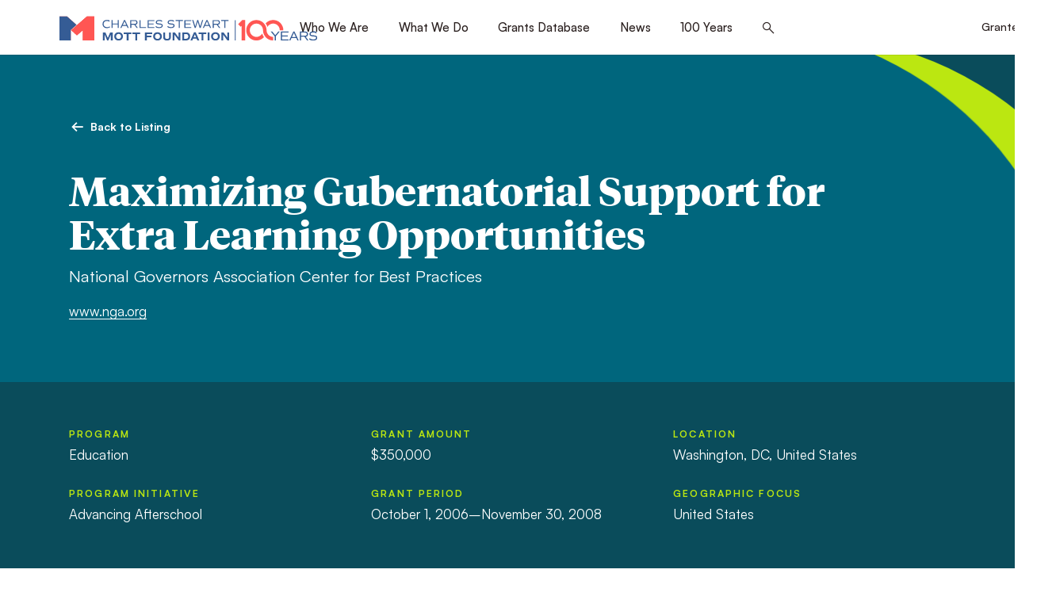

--- FILE ---
content_type: text/html; charset=UTF-8
request_url: https://www.mott.org/grants/200400506-02/
body_size: 50486
content:
<!doctype html>
<html lang="en-US">
	<head>
										<!-- Global site tag (gtag.js) - Google Analytics -->
			<script async src="https://www.googletagmanager.com/gtag/js?id=UA-643368-4"></script>
			<script>
				window.dataLayer = window.dataLayer || [];
				function gtag(){dataLayer.push(arguments);}
				gtag('js', new Date());

				gtag('config', 'UA-643368-4');
			</script>
				<meta charset="UTF-8" />
<script>
var gform;gform||(document.addEventListener("gform_main_scripts_loaded",function(){gform.scriptsLoaded=!0}),document.addEventListener("gform/theme/scripts_loaded",function(){gform.themeScriptsLoaded=!0}),window.addEventListener("DOMContentLoaded",function(){gform.domLoaded=!0}),gform={domLoaded:!1,scriptsLoaded:!1,themeScriptsLoaded:!1,isFormEditor:()=>"function"==typeof InitializeEditor,callIfLoaded:function(o){return!(!gform.domLoaded||!gform.scriptsLoaded||!gform.themeScriptsLoaded&&!gform.isFormEditor()||(gform.isFormEditor()&&console.warn("The use of gform.initializeOnLoaded() is deprecated in the form editor context and will be removed in Gravity Forms 3.1."),o(),0))},initializeOnLoaded:function(o){gform.callIfLoaded(o)||(document.addEventListener("gform_main_scripts_loaded",()=>{gform.scriptsLoaded=!0,gform.callIfLoaded(o)}),document.addEventListener("gform/theme/scripts_loaded",()=>{gform.themeScriptsLoaded=!0,gform.callIfLoaded(o)}),window.addEventListener("DOMContentLoaded",()=>{gform.domLoaded=!0,gform.callIfLoaded(o)}))},hooks:{action:{},filter:{}},addAction:function(o,r,e,t){gform.addHook("action",o,r,e,t)},addFilter:function(o,r,e,t){gform.addHook("filter",o,r,e,t)},doAction:function(o){gform.doHook("action",o,arguments)},applyFilters:function(o){return gform.doHook("filter",o,arguments)},removeAction:function(o,r){gform.removeHook("action",o,r)},removeFilter:function(o,r,e){gform.removeHook("filter",o,r,e)},addHook:function(o,r,e,t,n){null==gform.hooks[o][r]&&(gform.hooks[o][r]=[]);var d=gform.hooks[o][r];null==n&&(n=r+"_"+d.length),gform.hooks[o][r].push({tag:n,callable:e,priority:t=null==t?10:t})},doHook:function(r,o,e){var t;if(e=Array.prototype.slice.call(e,1),null!=gform.hooks[r][o]&&((o=gform.hooks[r][o]).sort(function(o,r){return o.priority-r.priority}),o.forEach(function(o){"function"!=typeof(t=o.callable)&&(t=window[t]),"action"==r?t.apply(null,e):e[0]=t.apply(null,e)})),"filter"==r)return e[0]},removeHook:function(o,r,t,n){var e;null!=gform.hooks[o][r]&&(e=(e=gform.hooks[o][r]).filter(function(o,r,e){return!!(null!=n&&n!=o.tag||null!=t&&t!=o.priority)}),gform.hooks[o][r]=e)}});
</script>

	<meta name="viewport" content="width=device-width, initial-scale=1.0, viewport-fit=cover" />
	<script>
		["js", "m4n"].forEach(function (attr) {
			document.documentElement.setAttribute(attr, "");
		});
	</script>
		<link rel="preload" href="https://www.mott.org/wp-content/themes/mott/assets/fonts/icomoon/fonts/icomoon.woff?mpvdj4" as="font" crossorigin>
		<link rel="preload" href="https://www.mott.org/wp-content/themes/mott/assets/fonts/tiemposheadline/tiempos-headline-bold.woff2" as="font" crossorigin>
		<link rel="preload" href="https://www.mott.org/wp-content/themes/mott/assets/fonts/satoshi/satoshi-400.woff2" as="font" crossorigin>
	<link rel="preload" href="https://www.mott.org/wp-content/themes/mott/assets/fonts/satoshi/satoshi-500.woff2" as="font" crossorigin>
	<link rel="preload" href="https://www.mott.org/wp-content/themes/mott/assets/fonts/satoshi/satoshi-700.woff2" as="font" crossorigin>

		<link rel="preload" as="style" href="https://www.mott.org/wp-content/themes/mott/assets/styles/app.css?ver=1768261579">

		<link rel="preload" as="script" href="https://www.mott.org/wp-content/themes/mott/assets/scripts/libs.js?ver=1768261579">
	<link rel="preload" as="script" href="https://www.mott.org/wp-content/themes/mott/assets/scripts/app.js?ver=1768261579">
<meta name='robots' content='index, follow, max-image-preview:large, max-snippet:-1, max-video-preview:-1' />

	<!-- This site is optimized with the Yoast SEO plugin v26.5 - https://yoast.com/wordpress/plugins/seo/ -->
	<title>National Governors Association Center for Best Practices, Maximizing Gubernatorial Support for Extra Learning Opportunities, 200400506.02 | Mott Foundation</title>
	<link rel="canonical" href="https://www.mott.org/grants/200400506-02/" />
	<meta property="og:locale" content="en_US" />
	<meta property="og:type" content="article" />
	<meta property="og:title" content="National Governors Association Center for Best Practices, Maximizing Gubernatorial Support for Extra Learning Opportunities, 200400506.02 | Mott Foundation" />
	<meta property="og:description" content="This grant will enable the National Governors Association Center for Best Practices to continue assisting governors and their&hellip;" />
	<meta property="og:url" content="https://www.mott.org/grants/200400506-02/" />
	<meta property="og:site_name" content="Mott Foundation" />
	<meta property="article:modified_time" content="2025-08-19T08:29:21+00:00" />
	<meta property="og:image" content="https://www.mott.org/wp-content/uploads/2022/06/mott-social.jpg" />
	<meta property="og:image:width" content="1200" />
	<meta property="og:image:height" content="630" />
	<meta property="og:image:type" content="image/jpeg" />
	<meta name="twitter:card" content="summary_large_image" />
	<script type="application/ld+json" class="yoast-schema-graph">{"@context":"https://schema.org","@graph":[{"@type":"WebPage","@id":"https://www.mott.org/grants/200400506-02/","url":"https://www.mott.org/grants/200400506-02/","name":"National Governors Association Center for Best Practices, Maximizing Gubernatorial Support for Extra Learning Opportunities, 200400506.02 | Mott Foundation","isPartOf":{"@id":"https://www.mott.org/#website"},"datePublished":"2006-10-12T04:00:00+00:00","dateModified":"2025-08-19T08:29:21+00:00","breadcrumb":{"@id":"https://www.mott.org/grants/200400506-02/#breadcrumb"},"inLanguage":"en-US","potentialAction":[{"@type":"ReadAction","target":["https://www.mott.org/grants/200400506-02/"]}]},{"@type":"BreadcrumbList","@id":"https://www.mott.org/grants/200400506-02/#breadcrumb","itemListElement":[{"@type":"ListItem","position":1,"name":"Home","item":"https://www.mott.org/"},{"@type":"ListItem","position":2,"name":"National Governors Association Center for Best Practices, Maximizing Gubernatorial Support for Extra Learning Opportunities, 200400506.02"}]},{"@type":"WebSite","@id":"https://www.mott.org/#website","url":"https://www.mott.org/","name":"Mott Foundation","description":"","potentialAction":[{"@type":"SearchAction","target":{"@type":"EntryPoint","urlTemplate":"https://www.mott.org/?s={search_term_string}"},"query-input":{"@type":"PropertyValueSpecification","valueRequired":true,"valueName":"search_term_string"}}],"inLanguage":"en-US"}]}</script>
	<!-- / Yoast SEO plugin. -->


<link rel='dns-prefetch' href='//www.google.com' />
<link rel="alternate" type="application/rss+xml" title="Mott Foundation &raquo; Feed" href="https://www.mott.org/feed/" />
<link rel="alternate" type="application/rss+xml" title="Mott Foundation &raquo; Comments Feed" href="https://www.mott.org/comments/feed/" />
<link rel="alternate" title="oEmbed (JSON)" type="application/json+oembed" href="https://www.mott.org/wp-json/oembed/1.0/embed?url=https%3A%2F%2Fwww.mott.org%2Fgrants%2F200400506-02%2F" />
<link rel="alternate" title="oEmbed (XML)" type="text/xml+oembed" href="https://www.mott.org/wp-json/oembed/1.0/embed?url=https%3A%2F%2Fwww.mott.org%2Fgrants%2F200400506-02%2F&#038;format=xml" />
	<link rel="icon" href="https://www.mott.org/wp-content/themes/mott/assets/favicon/favicon.ico" />
	<link rel="icon" href="https://www.mott.org/wp-content/themes/mott/assets/favicon/favicon.svg" type="image/svg+xml" />
	<link rel="apple-touch-icon" href="https://www.mott.org/wp-content/themes/mott/assets/favicon/apple-touch-icon.png" />
	<link rel="manifest" href="https://www.mott.org/wp-content/themes/mott/assets/favicon/manifest.json" />
<style id='wp-img-auto-sizes-contain-inline-css'>
img:is([sizes=auto i],[sizes^="auto," i]){contain-intrinsic-size:3000px 1500px}
/*# sourceURL=wp-img-auto-sizes-contain-inline-css */
</style>
<style id='classic-theme-styles-inline-css'>
/*! This file is auto-generated */
.wp-block-button__link{color:#fff;background-color:#32373c;border-radius:9999px;box-shadow:none;text-decoration:none;padding:calc(.667em + 2px) calc(1.333em + 2px);font-size:1.125em}.wp-block-file__button{background:#32373c;color:#fff;text-decoration:none}
/*# sourceURL=/wp-includes/css/classic-themes.min.css */
</style>
<link rel='stylesheet' id='tm-app-css' href='https://www.mott.org/wp-content/themes/mott/assets/styles/app.css?ver=1768261579' media='all' />
<link rel="https://api.w.org/" href="https://www.mott.org/wp-json/" /><link rel="EditURI" type="application/rsd+xml" title="RSD" href="https://www.mott.org/xmlrpc.php?rsd" />
<link rel='shortlink' href='https://www.mott.org/?p=97342' />
<!-- Stream WordPress user activity plugin v4.1.1 -->
<link rel="icon" href="https://www.mott.org/wp-content/uploads/2026/01/favicon-150x150.png" sizes="32x32" />
<link rel="icon" href="https://www.mott.org/wp-content/uploads/2026/01/favicon-250x250.png" sizes="192x192" />
<link rel="apple-touch-icon" href="https://www.mott.org/wp-content/uploads/2026/01/favicon-250x250.png" />
<meta name="msapplication-TileImage" content="https://www.mott.org/wp-content/uploads/2026/01/favicon-300x300.png" />
			<!-- Meta Pixel Code -->
		<script>
		!function(f,b,e,v,n,t,s)
		{if(f.fbq)return;n=f.fbq=function(){n.callMethod?
		n.callMethod.apply(n,arguments):n.queue.push(arguments)};
		if(!f._fbq)f._fbq=n;n.push=n;n.loaded=!0;n.version='2.0';
		n.queue=[];t=b.createElement(e);t.async=!0;
		t.src=v;s=b.getElementsByTagName(e)[0];
		s.parentNode.insertBefore(t,s)}(window, document,'script',
		'https://connect.facebook.net/en_US/fbevents.js');
		fbq('init', '263557817373254');
		fbq('track', 'PageView');
		</script>
		<noscript><img height="1" width="1" style="display:none"
		src="https://www.facebook.com/tr?id=263557817373254&ev=PageView&noscript=1"
		/></noscript>
		<!-- End Meta Pixel Code -->
		<style id='global-styles-inline-css'>
:root{--wp--preset--aspect-ratio--square: 1;--wp--preset--aspect-ratio--4-3: 4/3;--wp--preset--aspect-ratio--3-4: 3/4;--wp--preset--aspect-ratio--3-2: 3/2;--wp--preset--aspect-ratio--2-3: 2/3;--wp--preset--aspect-ratio--16-9: 16/9;--wp--preset--aspect-ratio--9-16: 9/16;--wp--preset--color--black: #000000;--wp--preset--color--cyan-bluish-gray: #abb8c3;--wp--preset--color--white: #ffffff;--wp--preset--color--pale-pink: #f78da7;--wp--preset--color--vivid-red: #cf2e2e;--wp--preset--color--luminous-vivid-orange: #ff6900;--wp--preset--color--luminous-vivid-amber: #fcb900;--wp--preset--color--light-green-cyan: #7bdcb5;--wp--preset--color--vivid-green-cyan: #00d084;--wp--preset--color--pale-cyan-blue: #8ed1fc;--wp--preset--color--vivid-cyan-blue: #0693e3;--wp--preset--color--vivid-purple: #9b51e0;--wp--preset--gradient--vivid-cyan-blue-to-vivid-purple: linear-gradient(135deg,rgb(6,147,227) 0%,rgb(155,81,224) 100%);--wp--preset--gradient--light-green-cyan-to-vivid-green-cyan: linear-gradient(135deg,rgb(122,220,180) 0%,rgb(0,208,130) 100%);--wp--preset--gradient--luminous-vivid-amber-to-luminous-vivid-orange: linear-gradient(135deg,rgb(252,185,0) 0%,rgb(255,105,0) 100%);--wp--preset--gradient--luminous-vivid-orange-to-vivid-red: linear-gradient(135deg,rgb(255,105,0) 0%,rgb(207,46,46) 100%);--wp--preset--gradient--very-light-gray-to-cyan-bluish-gray: linear-gradient(135deg,rgb(238,238,238) 0%,rgb(169,184,195) 100%);--wp--preset--gradient--cool-to-warm-spectrum: linear-gradient(135deg,rgb(74,234,220) 0%,rgb(151,120,209) 20%,rgb(207,42,186) 40%,rgb(238,44,130) 60%,rgb(251,105,98) 80%,rgb(254,248,76) 100%);--wp--preset--gradient--blush-light-purple: linear-gradient(135deg,rgb(255,206,236) 0%,rgb(152,150,240) 100%);--wp--preset--gradient--blush-bordeaux: linear-gradient(135deg,rgb(254,205,165) 0%,rgb(254,45,45) 50%,rgb(107,0,62) 100%);--wp--preset--gradient--luminous-dusk: linear-gradient(135deg,rgb(255,203,112) 0%,rgb(199,81,192) 50%,rgb(65,88,208) 100%);--wp--preset--gradient--pale-ocean: linear-gradient(135deg,rgb(255,245,203) 0%,rgb(182,227,212) 50%,rgb(51,167,181) 100%);--wp--preset--gradient--electric-grass: linear-gradient(135deg,rgb(202,248,128) 0%,rgb(113,206,126) 100%);--wp--preset--gradient--midnight: linear-gradient(135deg,rgb(2,3,129) 0%,rgb(40,116,252) 100%);--wp--preset--font-size--small: 13px;--wp--preset--font-size--medium: 20px;--wp--preset--font-size--large: 36px;--wp--preset--font-size--x-large: 42px;--wp--preset--spacing--20: 0.44rem;--wp--preset--spacing--30: 0.67rem;--wp--preset--spacing--40: 1rem;--wp--preset--spacing--50: 1.5rem;--wp--preset--spacing--60: 2.25rem;--wp--preset--spacing--70: 3.38rem;--wp--preset--spacing--80: 5.06rem;--wp--preset--shadow--natural: 6px 6px 9px rgba(0, 0, 0, 0.2);--wp--preset--shadow--deep: 12px 12px 50px rgba(0, 0, 0, 0.4);--wp--preset--shadow--sharp: 6px 6px 0px rgba(0, 0, 0, 0.2);--wp--preset--shadow--outlined: 6px 6px 0px -3px rgb(255, 255, 255), 6px 6px rgb(0, 0, 0);--wp--preset--shadow--crisp: 6px 6px 0px rgb(0, 0, 0);}:where(.is-layout-flex){gap: 0.5em;}:where(.is-layout-grid){gap: 0.5em;}body .is-layout-flex{display: flex;}.is-layout-flex{flex-wrap: wrap;align-items: center;}.is-layout-flex > :is(*, div){margin: 0;}body .is-layout-grid{display: grid;}.is-layout-grid > :is(*, div){margin: 0;}:where(.wp-block-columns.is-layout-flex){gap: 2em;}:where(.wp-block-columns.is-layout-grid){gap: 2em;}:where(.wp-block-post-template.is-layout-flex){gap: 1.25em;}:where(.wp-block-post-template.is-layout-grid){gap: 1.25em;}.has-black-color{color: var(--wp--preset--color--black) !important;}.has-cyan-bluish-gray-color{color: var(--wp--preset--color--cyan-bluish-gray) !important;}.has-white-color{color: var(--wp--preset--color--white) !important;}.has-pale-pink-color{color: var(--wp--preset--color--pale-pink) !important;}.has-vivid-red-color{color: var(--wp--preset--color--vivid-red) !important;}.has-luminous-vivid-orange-color{color: var(--wp--preset--color--luminous-vivid-orange) !important;}.has-luminous-vivid-amber-color{color: var(--wp--preset--color--luminous-vivid-amber) !important;}.has-light-green-cyan-color{color: var(--wp--preset--color--light-green-cyan) !important;}.has-vivid-green-cyan-color{color: var(--wp--preset--color--vivid-green-cyan) !important;}.has-pale-cyan-blue-color{color: var(--wp--preset--color--pale-cyan-blue) !important;}.has-vivid-cyan-blue-color{color: var(--wp--preset--color--vivid-cyan-blue) !important;}.has-vivid-purple-color{color: var(--wp--preset--color--vivid-purple) !important;}.has-black-background-color{background-color: var(--wp--preset--color--black) !important;}.has-cyan-bluish-gray-background-color{background-color: var(--wp--preset--color--cyan-bluish-gray) !important;}.has-white-background-color{background-color: var(--wp--preset--color--white) !important;}.has-pale-pink-background-color{background-color: var(--wp--preset--color--pale-pink) !important;}.has-vivid-red-background-color{background-color: var(--wp--preset--color--vivid-red) !important;}.has-luminous-vivid-orange-background-color{background-color: var(--wp--preset--color--luminous-vivid-orange) !important;}.has-luminous-vivid-amber-background-color{background-color: var(--wp--preset--color--luminous-vivid-amber) !important;}.has-light-green-cyan-background-color{background-color: var(--wp--preset--color--light-green-cyan) !important;}.has-vivid-green-cyan-background-color{background-color: var(--wp--preset--color--vivid-green-cyan) !important;}.has-pale-cyan-blue-background-color{background-color: var(--wp--preset--color--pale-cyan-blue) !important;}.has-vivid-cyan-blue-background-color{background-color: var(--wp--preset--color--vivid-cyan-blue) !important;}.has-vivid-purple-background-color{background-color: var(--wp--preset--color--vivid-purple) !important;}.has-black-border-color{border-color: var(--wp--preset--color--black) !important;}.has-cyan-bluish-gray-border-color{border-color: var(--wp--preset--color--cyan-bluish-gray) !important;}.has-white-border-color{border-color: var(--wp--preset--color--white) !important;}.has-pale-pink-border-color{border-color: var(--wp--preset--color--pale-pink) !important;}.has-vivid-red-border-color{border-color: var(--wp--preset--color--vivid-red) !important;}.has-luminous-vivid-orange-border-color{border-color: var(--wp--preset--color--luminous-vivid-orange) !important;}.has-luminous-vivid-amber-border-color{border-color: var(--wp--preset--color--luminous-vivid-amber) !important;}.has-light-green-cyan-border-color{border-color: var(--wp--preset--color--light-green-cyan) !important;}.has-vivid-green-cyan-border-color{border-color: var(--wp--preset--color--vivid-green-cyan) !important;}.has-pale-cyan-blue-border-color{border-color: var(--wp--preset--color--pale-cyan-blue) !important;}.has-vivid-cyan-blue-border-color{border-color: var(--wp--preset--color--vivid-cyan-blue) !important;}.has-vivid-purple-border-color{border-color: var(--wp--preset--color--vivid-purple) !important;}.has-vivid-cyan-blue-to-vivid-purple-gradient-background{background: var(--wp--preset--gradient--vivid-cyan-blue-to-vivid-purple) !important;}.has-light-green-cyan-to-vivid-green-cyan-gradient-background{background: var(--wp--preset--gradient--light-green-cyan-to-vivid-green-cyan) !important;}.has-luminous-vivid-amber-to-luminous-vivid-orange-gradient-background{background: var(--wp--preset--gradient--luminous-vivid-amber-to-luminous-vivid-orange) !important;}.has-luminous-vivid-orange-to-vivid-red-gradient-background{background: var(--wp--preset--gradient--luminous-vivid-orange-to-vivid-red) !important;}.has-very-light-gray-to-cyan-bluish-gray-gradient-background{background: var(--wp--preset--gradient--very-light-gray-to-cyan-bluish-gray) !important;}.has-cool-to-warm-spectrum-gradient-background{background: var(--wp--preset--gradient--cool-to-warm-spectrum) !important;}.has-blush-light-purple-gradient-background{background: var(--wp--preset--gradient--blush-light-purple) !important;}.has-blush-bordeaux-gradient-background{background: var(--wp--preset--gradient--blush-bordeaux) !important;}.has-luminous-dusk-gradient-background{background: var(--wp--preset--gradient--luminous-dusk) !important;}.has-pale-ocean-gradient-background{background: var(--wp--preset--gradient--pale-ocean) !important;}.has-electric-grass-gradient-background{background: var(--wp--preset--gradient--electric-grass) !important;}.has-midnight-gradient-background{background: var(--wp--preset--gradient--midnight) !important;}.has-small-font-size{font-size: var(--wp--preset--font-size--small) !important;}.has-medium-font-size{font-size: var(--wp--preset--font-size--medium) !important;}.has-large-font-size{font-size: var(--wp--preset--font-size--large) !important;}.has-x-large-font-size{font-size: var(--wp--preset--font-size--x-large) !important;}
/*# sourceURL=global-styles-inline-css */
</style>
</head>

		<body class="wp-singular grant-template-default single single-grant postid-97342 wp-theme-mott">
				
		<div class="root1">
						
			<header class="top1" id="top" x-data :class="{'-open': $store.app.overlay == 'nav'}" stickywatch reveal="1+/0">
				<div class="top1-wrap -restrain">
										<p class="logo1 -centennial">
						<a href="https://www.mott.org" aria-label="Mott Foundation" accesskey="h">
																		
		
		
					<span class="img1 " style="" >
		
			<img class="lazyload lazypreload" data-src="https://www.mott.org/wp-content/uploads/2026/01/CSMF-Standard-Centennial-Logo.svg" alt=""  data-srcset="https://www.mott.org/wp-content/uploads/2026/01/CSMF-Standard-Centennial-Logo.svg 1000w, https://www.mott.org/wp-content/uploads/2026/01/CSMF-Standard-Centennial-Logo.svg 1000w, https://www.mott.org/wp-content/uploads/2026/01/CSMF-Standard-Centennial-Logo.svg 1000w, https://www.mott.org/wp-content/uploads/2026/01/CSMF-Standard-Centennial-Logo.svg 1000w" data-sizes="auto" />
			<i class="loader1 "></i>
			<noscript><img src="https://www.mott.org/wp-content/uploads/2026/01/CSMF-Standard-Centennial-Logo.svg" alt=""></noscript>
			
					</span>
		
		
		
		
		
		
		
															</a>
					</p>
					<nav class="skips1">
						<ul>
							<li><a href="#nav" accesskey="n">Skip to navigation [n]</a></li>
							<li><a href="#content" accesskey="c">Skip to content [c]</a></li>
							<li><a href="#footer" accesskey="f">Skip to footer [f]</a></li>
						</ul>
					</nav>
					<p class="toggler1">
						<a href="#nav" aria-label="Menu" class="toggler1-link" @click.prevent="$store.app.overlay = $store.app.overlay === 'nav' ? false : 'nav'">
							<svg class="toggler1-svg -us:n" viewBox="0 0 50 50" :class="{'-active': $store.app.overlay === 'nav'}">
								<path class="toggler1-line -top" d="M9,11.4h32c3,0,6,2.5,6,6.9S44.8,25,41,25H25" />
								<path class="toggler1-line -middle" d="M9,25h32" />
								<path class="toggler1-line -bottom" d="M41,38.6H9c0,0-6-0.6-6-6.7S9,25,9,25h16" />
							</svg>
						</a>
					</p>

					<nav class="nav1" id="nav">
						<div class="nav1-wrap">
							<ul id="menu-primary-nav" class="nav1-navs nav1-main" x-data="collapse()"><li :class="{ '-open': open[1] }" ><i class="icon-angle-down-medium" clickable @click="open[1] = !open[1]"></i><a href="https://www.mott.org/about/" accesskey="1">Who We Are</a><em invisible>[1]</em>
<ul class="nav1-drop"  x-show="show(open['1'])" x-bind="transitions" collapse>
	<li ><a href="https://www.mott.org/about/values/">Guiding Principles</a></li>
	<li ><a href="https://www.mott.org/about/history/">History and Founder</a></li>
	<li ><a href="https://www.mott.org/timeline/">Foundation Timeline</a></li>
	<li ><a href="https://www.mott.org/about/staff/">Trustees &#038; Staff</a></li>
	<li ><a href="https://www.mott.org/about/annual-reports/">Annual Reports</a></li>
	<li ><a href="https://www.mott.org/about/financials/">Financial Information</a></li>
	<li ><a href="https://www.mott.org/about/careers/">Careers</a></li>
	<li ><a href="https://www.mott.org/contact/">Contact</a></li>
</ul>
</li>
<li :class="{ '-open': open[2] }" ><i class="icon-angle-down-medium" clickable @click="open[2] = !open[2]"></i><a href="https://www.mott.org/work/" accesskey="2">What We Do</a><em invisible>[2]</em>
<ul class="nav1-drop"  x-show="show(open['2'])" x-bind="transitions" collapse>
	<li ><a href="https://www.mott.org/what-we-fund/">What We Fund</a></li>
	<li ><a href="https://www.mott.org/work/flint/">Flint Area</a></li>
	<li ><a href="https://www.mott.org/work/youth-engagement/">Youth Engagement</a></li>
	<li ><a href="https://www.mott.org/work/environment/">Environment</a></li>
	<li ><a href="https://www.mott.org/work/civil-society/">Civil Society</a></li>
	<li ><a href="https://www.mott.org/grantee-resources/">Grantee Resources</a></li>
</ul>
</li>
<li :class="{ '-open': open[3] }" ><a href="https://www.mott.org/grants/" accesskey="3">Grants Database</a><em invisible>[3]</em></li>
<li :class="{ '-open': open[4] }" ><a href="https://www.mott.org/news/" accesskey="4">News</a><em invisible>[4]</em></li>
<li :class="{ '-open': open[5] }" ><i class="icon-angle-down-medium" clickable @click="open[5] = !open[5]"></i><a href="https://www.mott.org/100-years/" accesskey="5">100 Years</a><em invisible>[5]</em>
<ul class="nav1-drop"  x-show="show(open['5'])" x-bind="transitions" collapse>
	<li ><a href="https://www.mott.org/flagship-issues/">Flagship Issues</a></li>
	<li ><a href="https://www.mott.org/100-voices/">100 Voices</a></li>
	<li ><a href="https://www.mott.org/timeline/">A Century of Giving</a></li>
</ul>
</li>
<li class="-search">
		<a href="./#search" aria-label="Search this site" class="icon-search-bold" @click.prevent="$store.app.overlay = 'search'"><span>Search</span></a>
	</li></ul>
																						<ul class="nav1-navs nav1-account -as:2">
									<li><a href="https://mott.fluxx.io/">Grantee Login</a></li>
								</ul>
													</div>
						<form action="https://www.mott.org/" method="get" class="nav1-search">
														<p>
								<label for="f718005" invisible>Search</label>
								<input type="search" name="s" id="f718005" placeholder="What can we help you find?" />
								<button type="submit">
									<i class="icon-search-medium"><span>Search</span></i>
								</button>
							</p>
						</form>
					</nav>

				</div>
			</header>
			<div class="drawer1 -top -search -overlay1" id="search" x-data x-show="$store.app.overlay == 'search'" x-bind="transitions" @keydown.escape.window="$store.app.overlay = false" x-cloak>
								<p class="drawer1-close -as:1">
					<a href="./#" class="icon-close-medium" aria-label="Close" @click.prevent="$store.app.overlay = false"><span>Close</span></a>
				</p>
				<div class="drawer1-wrap">
					<div class="drawer1-main">

					<form role="search"  action="https://www.mott.org/" method="get">
	<p class="searchbox1 -xw:3 -mx:a">
		<label for="search-form-1" invisible>Search</label>
		<input type="search" id="search-form-1" placeholder="What can we help you find?" class="-is:1" value="" name="s" />

		<button type="submit" class="button1"><span>Search</span></button>
	</p>
</form>

					</div>
				</div>
			</div>

			<section class="content1" id="content" data-warning="Your browser is outdated, it will not render this page properly, please upgrade.">
				
<div class="wrap1 -cs:i -cs:b3">
	<div class="corner1 -size2"></div>

	<div class="wrap1-inner -restrain -xw:1">
		<div class="header1">
			<div class="insert1" reveal="1+/2">
				<p class="back1 -t:9 -fw:b">
										<a href="https://www.mott.org/grants/" class="back1-wrap -as:1">
						<i class="icon-directional-left-bold"></i>
						<span class="-hs:2">Back to Listing</span>
					</a>
				</p>

				<h1 class="insert1-title -t:1" style="--oxwam: 108rem">Maximizing Gubernatorial Support for Extra Learning Opportunities</h1>

									<p class="insert1-subtitle">National Governors Association Center for Best Practices</p>
				
														<p class="insert1-lead -t:10 -mt:m5"><a target="_blank" href="https://www.nga.org">www.nga.org</a></p>
							</div>
		</div>
	</div>
</div>

<div class="wrap1 -cs:i -cs:b4 -py:2">
	<div class="wrap1-inner -restrain -xw:1">
		<div class="list1 -t:10 -gg:1 -c3 -c2>l -c1<m" reveal="1+/3">
			<ul class="list1-entries">
									<li>
						<strong class="-d:b -mb:m2 -t:15 -c:a2t">Program</strong>
						<span>Education</span>
					</li>
				
									<li>
						<strong class="-d:b -mb:m2 -t:15 -c:a2t">Program Initiative</strong>
						<span>Advancing Afterschool</span>
					</li>
				
									<li>
						<strong class="-d:b -mb:m2 -t:15 -c:a2t">Grant Amount</strong>
						<span>$350,000</span>
					</li>
				
									<li>
						<strong class="-d:b -mb:m2 -t:15 -c:a2t">Grant Period</strong>
						<span>October 1, 2006&ndash;November 30, 2008</span>
					</li>
				
									<li>
						<strong class="-d:b -mb:m2 -t:15 -c:a2t">Location</strong>
						<span>
															Washington, DC, United States													</span>
					</li>
				
									<li>
						<strong class="-d:b -mb:m2 -t:15 -c:a2t">Geographic Focus</strong>
						<span>United States</span>
					</li>
				
			</ul>
		</div>
	</div>
</div>

<div class="wrap1">
	<div class="wrap1-inner -restrain -xw:1">
		<div class="toolbar1 -pull1" reveal="1+/4">
			<p class="toolbar1-print -t:9 -fw:b">
				<button type="button" class="debuttonize1" onclick="window.print();">
					<i class="icon-print-medium"></i>
					<span class="-hs:2">Print</span>
				</button>
			</p>
		</div>

					<div class="body1 -contain -xw:3" reveal="1+/5">
									<h2>About this grant</h2>
				
				<p>This grant will enable the National Governors Association Center for Best Practices to continue assisting governors and their policy advisors to address education and other policy challenges through afterschool activities. Project goals include providing assistance and grants to states to hold governors&#8217; summits to advance state afterschool policies; supplying targeted technical assistance to governors&#8217; offices; publishing two issue briefs on how afterschool programs can support state initiatives; supporting redevelopment of a Web site to provide information on afterschool policy solutions and research; and continuing to provide support to the statewide afterschool networks through the Afterschool Technical Assistance Collaborative, a group of national organizations working to support the development of statewide networks through technical assistance. The center will also co-implement a project with the Council of Chief State School Officers and the National Conference of State Legislatures to provide intensive technical assistance on furthering afterschool policies with state leadership teams comprised of state legislators, education chiefs, governors&#8217; policy advisors and statewide afterschool network leaders.</p>
			</div>
		
	</div>
</div>

		</section>

				

		<footer class="footer1" id="footer">
			<div class="connect1 colored1 -cs:i -cs:b4">
				<div class="connect1-wrap -top -restrain">

																		<h3 class="connect1-title" reveal="1/">Promoting a just, equitable and sustainable society.</h3>
											
										<div class="signup1" reveal="1/">
																					<p class="signup1-brow -t:14 -c:a2t">Subscribe to Mott Newsletters</p>
													
																					<p class="signup1-label -mb:1 -t:10">
									<span class="-t:i">Every message we send includes instructions on how to unsubscribe. We will not share your address with any other organization.</span>
								</p>
													
						
													
                <div class='gf_browser_chrome gform_wrapper gravity-theme gform-theme--no-framework fieldbox1_wrapper' data-form-theme='gravity-theme' data-form-index='0' id='gform_wrapper_1' ><div id='gf_1' class='gform_anchor' tabindex='-1'></div><form method='post' enctype='multipart/form-data' target='gform_ajax_frame_1' id='gform_1' class='fieldbox1' action='/grants/200400506-02/#gf_1' data-formid='1' novalidate><div class='gf_invisible ginput_recaptchav3' data-sitekey='6LfR2EsgAAAAAI1byz4akmDs18MkrHhe-GjfXbfr' data-tabindex='0'><input id="input_9e4ac593f2b5cde8e633ad1c4ff5c880" class="gfield_recaptcha_response" type="hidden" name="input_9e4ac593f2b5cde8e633ad1c4ff5c880" value=""/></div>
                        <div class='gform-body gform_body'><div id='gform_fields_1' class='gform_fields top_label form_sublabel_below description_below validation_below'><div id="field_1_1" class="gfield gfield--type-email -is:1 field_sublabel_below gfield--no-description field_description_below field_validation_below gfield_visibility_visible"  ><label class='gfield_label gform-field-label' for='input_1_1'>Email</label><div class='ginput_container ginput_container_email'>
                            <input name='input_1' id='input_1_1' type='email' value='' class='large'   placeholder='Email Address'  aria-invalid="false"  />
                        </div></div></div></div>
        <div class='gform-footer gform_footer top_label'> <button class="button-submit" type="submit" aria-label="Submit" id="gform_submit_button_1">
		<i class="icon-directional-right-bold"></i>
	</button> <input type='hidden' name='gform_ajax' value='form_id=1&amp;title=&amp;description=&amp;tabindex=0&amp;theme=gravity-theme&amp;styles=[]&amp;hash=6165a759a9fba3bab78a0a3693772c58' />
            <input type='hidden' class='gform_hidden' name='gform_submission_method' data-js='gform_submission_method_1' value='iframe' />
            <input type='hidden' class='gform_hidden' name='gform_theme' data-js='gform_theme_1' id='gform_theme_1' value='gravity-theme' />
            <input type='hidden' class='gform_hidden' name='gform_style_settings' data-js='gform_style_settings_1' id='gform_style_settings_1' value='[]' />
            <input type='hidden' class='gform_hidden' name='is_submit_1' value='1' />
            <input type='hidden' class='gform_hidden' name='gform_submit' value='1' />
            
            <input type='hidden' class='gform_hidden' name='gform_unique_id' value='' />
            <input type='hidden' class='gform_hidden' name='state_1' value='WyJbXSIsIjMwNDllYjZlZDg3MDQxZTk0YjQ2ZGVjYjAyYTdlNjA3Il0=' />
            <input type='hidden' autocomplete='off' class='gform_hidden' name='gform_target_page_number_1' id='gform_target_page_number_1' value='0' />
            <input type='hidden' autocomplete='off' class='gform_hidden' name='gform_source_page_number_1' id='gform_source_page_number_1' value='1' />
            <input type='hidden' name='gform_field_values' value='' />
            
        </div>
                        </form>
                        </div>
		                <iframe style='display:none;width:0px;height:0px;' src='about:blank' name='gform_ajax_frame_1' id='gform_ajax_frame_1' title='This iframe contains the logic required to handle Ajax powered Gravity Forms.'></iframe>
		                <script>
gform.initializeOnLoaded( function() {gformInitSpinner( 1, 'https://www.mott.org/wp-content/plugins/gravityforms/images/spinner.svg', true );jQuery('#gform_ajax_frame_1').on('load',function(){var contents = jQuery(this).contents().find('*').html();var is_postback = contents.indexOf('GF_AJAX_POSTBACK') >= 0;if(!is_postback){return;}var form_content = jQuery(this).contents().find('#gform_wrapper_1');var is_confirmation = jQuery(this).contents().find('#gform_confirmation_wrapper_1').length > 0;var is_redirect = contents.indexOf('gformRedirect(){') >= 0;var is_form = form_content.length > 0 && ! is_redirect && ! is_confirmation;var mt = parseInt(jQuery('html').css('margin-top'), 10) + parseInt(jQuery('body').css('margin-top'), 10) + 100;if(is_form){jQuery('#gform_wrapper_1').html(form_content.html());if(form_content.hasClass('gform_validation_error')){jQuery('#gform_wrapper_1').addClass('gform_validation_error');} else {jQuery('#gform_wrapper_1').removeClass('gform_validation_error');}setTimeout( function() { /* delay the scroll by 50 milliseconds to fix a bug in chrome */ jQuery(document).scrollTop(jQuery('#gform_wrapper_1').offset().top - mt); }, 50 );if(window['gformInitDatepicker']) {gformInitDatepicker();}if(window['gformInitPriceFields']) {gformInitPriceFields();}var current_page = jQuery('#gform_source_page_number_1').val();gformInitSpinner( 1, 'https://www.mott.org/wp-content/plugins/gravityforms/images/spinner.svg', true );jQuery(document).trigger('gform_page_loaded', [1, current_page]);window['gf_submitting_1'] = false;}else if(!is_redirect){var confirmation_content = jQuery(this).contents().find('.GF_AJAX_POSTBACK').html();if(!confirmation_content){confirmation_content = contents;}jQuery('#gform_wrapper_1').replaceWith(confirmation_content);jQuery(document).scrollTop(jQuery('#gf_1').offset().top - mt);jQuery(document).trigger('gform_confirmation_loaded', [1]);window['gf_submitting_1'] = false;wp.a11y.speak(jQuery('#gform_confirmation_message_1').text());}else{jQuery('#gform_1').append(contents);if(window['gformRedirect']) {gformRedirect();}}jQuery(document).trigger("gform_pre_post_render", [{ formId: "1", currentPage: "current_page", abort: function() { this.preventDefault(); } }]);        if (event && event.defaultPrevented) {                return;        }        const gformWrapperDiv = document.getElementById( "gform_wrapper_1" );        if ( gformWrapperDiv ) {            const visibilitySpan = document.createElement( "span" );            visibilitySpan.id = "gform_visibility_test_1";            gformWrapperDiv.insertAdjacentElement( "afterend", visibilitySpan );        }        const visibilityTestDiv = document.getElementById( "gform_visibility_test_1" );        let postRenderFired = false;        function triggerPostRender() {            if ( postRenderFired ) {                return;            }            postRenderFired = true;            gform.core.triggerPostRenderEvents( 1, current_page );            if ( visibilityTestDiv ) {                visibilityTestDiv.parentNode.removeChild( visibilityTestDiv );            }        }        function debounce( func, wait, immediate ) {            var timeout;            return function() {                var context = this, args = arguments;                var later = function() {                    timeout = null;                    if ( !immediate ) func.apply( context, args );                };                var callNow = immediate && !timeout;                clearTimeout( timeout );                timeout = setTimeout( later, wait );                if ( callNow ) func.apply( context, args );            };        }        const debouncedTriggerPostRender = debounce( function() {            triggerPostRender();        }, 200 );        if ( visibilityTestDiv && visibilityTestDiv.offsetParent === null ) {            const observer = new MutationObserver( ( mutations ) => {                mutations.forEach( ( mutation ) => {                    if ( mutation.type === 'attributes' && visibilityTestDiv.offsetParent !== null ) {                        debouncedTriggerPostRender();                        observer.disconnect();                    }                });            });            observer.observe( document.body, {                attributes: true,                childList: false,                subtree: true,                attributeFilter: [ 'style', 'class' ],            });        } else {            triggerPostRender();        }    } );} );
</script>
							<div class="recaptcha_branding">
								<p class="-t:17">This site is protected by reCAPTCHA and the Google <a href="https://policies.google.com/privacy" target="_blank">Privacy Policy</a> and <a href="https://policies.google.com/terms" target="_blank">Terms of Service</a> apply.</p>
							</div>
											</div>

				</div>

				<div class="connect1-wrap -bottom -restrain">

											<ul class="connect1-links -t:9 -fw:b -as:2" flex="auto" reveal="1/">

																							<li><a href="https://www.mott.org/contact/" >Contact Us</a></li>
																							<li><a href="https://www.mott.org/careers/" >Careers</a></li>
							
						</ul>
					
																<div class="socials1 -v1" reveal="1/">
							<ul class="socials1-items" flex>

																	<li>
										
	<a target="_blank" href="https://www.facebook.com/mottfoundation" class="icon-social-facebook" aria-label="Like on Facebook"><span>Facebook</span></a>

									</li>
																	<li>
										
	<a target="_blank" href="https://www.linkedin.com/company/mott-foundation/" class="icon-social-linkedin" aria-label="Follow on LinkedIn"><span>LinkedIn</span></a>

									</li>
																	<li>
										
	<a target="_blank" href="https://www.instagram.com/mottfoundation/" class="icon-social-instagram" aria-label="Follow on Instagram"><span>Instagram</span></a>

									</li>
																	<li>
										
	<a target="_blank" href="https://www.youtube.com/user/CSMottFoundation" class="icon-social-youtube" aria-label="Subscribe to on YouTube"><span>YouTube</span></a>

									</li>
								
							</ul>
						</div>
									</div>
			</div>

			<div class="copys1 -restrain">
				<p class="copys1-copys">&copy;2026 Mott Foundation</p>

									<p class="copys1-links -as:2" flex="auto">

																				<a href="https://www.mott.org/web-policies/" >Web Policies</a>
																				<a href="https://www.mott.org/creative-commons/" >Creative Commons license</a>
											</p>
				
			</div>
		</footer>

		<div class="cursor1" x-data="cursor()" :class="{'-active': active}">
			<div class="cursor1-main"></div>
		</div>

		<a href="#" class="overlay1 -as:1" aria-hidden="true" x-data x-bind="transitions" x-show="['search'].includes($store.app.overlay)" @click.prevent="$store.app.overlay = false" x-cloak></a>
		<a href="#" class="overlay2 -as:1" aria-hidden="true" x-data x-bind="transitions" x-show="['nav'].includes($store.app.overlay)" @click.prevent="$store.app.overlay = false" x-cloak></a>

		
	</div>
<script type="speculationrules">
{"prefetch":[{"source":"document","where":{"and":[{"href_matches":"/*"},{"not":{"href_matches":["/wp-*.php","/wp-admin/*","/wp-content/uploads/*","/wp-content/*","/wp-content/plugins/*","/wp-content/themes/mott/*","/*\\?(.+)"]}},{"not":{"selector_matches":"a[rel~=\"nofollow\"]"}},{"not":{"selector_matches":".no-prefetch, .no-prefetch a"}}]},"eagerness":"conservative"}]}
</script>
	<script>
        document.documentElement.style.setProperty('--vw', document.documentElement.clientWidth * 0.01 + 'px');
        document.documentElement.style.setProperty('--vh', window.innerHeight * 0.01 + 'px');
    </script>
<script src="https://www.mott.org/wp-content/themes/mott/assets/scripts/libs.js?ver=1768261579" id="tm-libs-js"></script>
<script id="tm-scripts-js-extra">
var tmscripts = {"ajax_url":"https://www.mott.org/wp-admin/admin-ajax.php","current_page":"1","gdpr":{"messsaging":"\u003Cp\u003EWe and selected third parties use cookies or similar technologies to improve the user experience. Use the \u201cAccept\u201d button to consent. Use the \u201cReject\u201d button or close this notice to continue without accepting. For more information about cookies and how the Mott Foundation uses your data, see our\u00a0\u003Ca href=\"https://www.mott.org/web-policies/\" target=\"_blank\" rel=\"noopener noreferrer\"\u003EPrivacy Policy\u003C/a\u003E.\u003C/p\u003E\n\u003Cp\u003EBy using the site, you acknowledge and agree to our privacy practices described in our \u003Ca href=\"https://www.mott.org/web-policies/\" target=\"_blank\" rel=\"noopener noreferrer\"\u003EPrivacy Policy\u003C/a\u003E\u00a0and agree to our site\u00a0\u003Ca href=\"https://www.mott.org/terms-of-use/\" target=\"_blank\" rel=\"noopener noreferrer\"\u003ETerms of Use\u003C/a\u003E.\u003C/p\u003E\n","":null,"accept_text":"Accept All","reject_text":"Reject All but Strictly Necessary","ipstack_key":"176d030d6222c219067ed275b29ea9b4"}};
//# sourceURL=tm-scripts-js-extra
</script>
<script src="https://www.mott.org/wp-content/themes/mott/assets/scripts/app.js?ver=1768261579" id="tm-scripts-js"></script>
<script id="gforms_recaptcha_recaptcha-js-extra">
var gforms_recaptcha_recaptcha_strings = {"nonce":"b19e100edd","disconnect":"Disconnecting","change_connection_type":"Resetting","spinner":"https://www.mott.org/wp-content/plugins/gravityforms/images/spinner.svg","connection_type":"classic","disable_badge":"1","change_connection_type_title":"Change Connection Type","change_connection_type_message":"Changing the connection type will delete your current settings.  Do you want to proceed?","disconnect_title":"Disconnect","disconnect_message":"Disconnecting from reCAPTCHA will delete your current settings.  Do you want to proceed?","site_key":"6LfR2EsgAAAAAI1byz4akmDs18MkrHhe-GjfXbfr"};
//# sourceURL=gforms_recaptcha_recaptcha-js-extra
</script>
<script src="https://www.google.com/recaptcha/api.js?render=6LfR2EsgAAAAAI1byz4akmDs18MkrHhe-GjfXbfr&amp;ver=2.1.0" id="gforms_recaptcha_recaptcha-js" defer data-wp-strategy="defer"></script>
<script src="https://www.mott.org/wp-content/plugins/gravityformsrecaptcha/js/frontend.min.js?ver=2.1.0" id="gforms_recaptcha_frontend-js" defer data-wp-strategy="defer"></script>
<script src="https://www.mott.org/wp-includes/js/dist/dom-ready.min.js?ver=f77871ff7694fffea381" id="wp-dom-ready-js"></script>
<script src="https://www.mott.org/wp-includes/js/dist/hooks.min.js?ver=dd5603f07f9220ed27f1" id="wp-hooks-js"></script>
<script src="https://www.mott.org/wp-includes/js/dist/i18n.min.js?ver=c26c3dc7bed366793375" id="wp-i18n-js"></script>
<script id="wp-i18n-js-after">
wp.i18n.setLocaleData( { 'text direction\u0004ltr': [ 'ltr' ] } );
//# sourceURL=wp-i18n-js-after
</script>
<script src="https://www.mott.org/wp-includes/js/dist/a11y.min.js?ver=cb460b4676c94bd228ed" id="wp-a11y-js"></script>
<script src="https://ajax.googleapis.com/ajax/libs/jquery/3.6.0/jquery.min.js?ver=6.9" id="jquery-js"></script>
<script defer='defer' src="https://www.mott.org/wp-content/plugins/gravityforms/js/jquery.json.min.js?ver=2.9.25" id="gform_json-js"></script>
<script id="gform_gravityforms-js-extra">
var gform_i18n = {"datepicker":{"days":{"monday":"Mo","tuesday":"Tu","wednesday":"We","thursday":"Th","friday":"Fr","saturday":"Sa","sunday":"Su"},"months":{"january":"January","february":"February","march":"March","april":"April","may":"May","june":"June","july":"July","august":"August","september":"September","october":"October","november":"November","december":"December"},"firstDay":1,"iconText":"Select date"}};
var gf_legacy_multi = [];
var gform_gravityforms = {"strings":{"invalid_file_extension":"This type of file is not allowed. Must be one of the following:","delete_file":"Delete this file","in_progress":"in progress","file_exceeds_limit":"File exceeds size limit","illegal_extension":"This type of file is not allowed.","max_reached":"Maximum number of files reached","unknown_error":"There was a problem while saving the file on the server","currently_uploading":"Please wait for the uploading to complete","cancel":"Cancel","cancel_upload":"Cancel this upload","cancelled":"Cancelled","error":"Error","message":"Message"},"vars":{"images_url":"https://www.mott.org/wp-content/plugins/gravityforms/images"}};
var gf_global = {"gf_currency_config":{"name":"U.S. Dollar","symbol_left":"$","symbol_right":"","symbol_padding":"","thousand_separator":",","decimal_separator":".","decimals":2,"code":"USD"},"base_url":"https://www.mott.org/wp-content/plugins/gravityforms","number_formats":[],"spinnerUrl":"https://www.mott.org/wp-content/plugins/gravityforms/images/spinner.svg","version_hash":"0dcac0fbe29d4c15d55b2d6379fa1717","strings":{"newRowAdded":"New row added.","rowRemoved":"Row removed","formSaved":"The form has been saved.  The content contains the link to return and complete the form."}};
//# sourceURL=gform_gravityforms-js-extra
</script>
<script defer='defer' src="https://www.mott.org/wp-content/plugins/gravityforms/js/gravityforms.min.js?ver=2.9.25" id="gform_gravityforms-js"></script>
<script defer='defer' src="https://www.mott.org/wp-content/plugins/gravityforms/js/placeholders.jquery.min.js?ver=2.9.25" id="gform_placeholder-js"></script>
<script defer='defer' src="https://www.mott.org/wp-content/plugins/gravityforms/assets/js/dist/utils.min.js?ver=48a3755090e76a154853db28fc254681" id="gform_gravityforms_utils-js"></script>
<script defer='defer' src="https://www.mott.org/wp-content/plugins/gravityforms/assets/js/dist/vendor-theme.min.js?ver=4f8b3915c1c1e1a6800825abd64b03cb" id="gform_gravityforms_theme_vendors-js"></script>
<script id="gform_gravityforms_theme-js-extra">
var gform_theme_config = {"common":{"form":{"honeypot":{"version_hash":"0dcac0fbe29d4c15d55b2d6379fa1717"},"ajax":{"ajaxurl":"https://www.mott.org/wp-admin/admin-ajax.php","ajax_submission_nonce":"3785985391","i18n":{"step_announcement":"Step %1$s of %2$s, %3$s","unknown_error":"There was an unknown error processing your request. Please try again."}}}},"hmr_dev":"","public_path":"https://www.mott.org/wp-content/plugins/gravityforms/assets/js/dist/","config_nonce":"27f7e8dadc"};
//# sourceURL=gform_gravityforms_theme-js-extra
</script>
<script defer='defer' src="https://www.mott.org/wp-content/plugins/gravityforms/assets/js/dist/scripts-theme.min.js?ver=244d9e312b90e462b62b2d9b9d415753" id="gform_gravityforms_theme-js"></script>
<script>
gform.initializeOnLoaded( function() { jQuery(document).on('gform_post_render', function(event, formId, currentPage){if(formId == 1) {if(typeof Placeholders != 'undefined'){
                        Placeholders.enable();
                    }} } );jQuery(document).on('gform_post_conditional_logic', function(event, formId, fields, isInit){} ) } );
</script>
<script>
gform.initializeOnLoaded( function() {jQuery(document).trigger("gform_pre_post_render", [{ formId: "1", currentPage: "1", abort: function() { this.preventDefault(); } }]);        if (event && event.defaultPrevented) {                return;        }        const gformWrapperDiv = document.getElementById( "gform_wrapper_1" );        if ( gformWrapperDiv ) {            const visibilitySpan = document.createElement( "span" );            visibilitySpan.id = "gform_visibility_test_1";            gformWrapperDiv.insertAdjacentElement( "afterend", visibilitySpan );        }        const visibilityTestDiv = document.getElementById( "gform_visibility_test_1" );        let postRenderFired = false;        function triggerPostRender() {            if ( postRenderFired ) {                return;            }            postRenderFired = true;            gform.core.triggerPostRenderEvents( 1, 1 );            if ( visibilityTestDiv ) {                visibilityTestDiv.parentNode.removeChild( visibilityTestDiv );            }        }        function debounce( func, wait, immediate ) {            var timeout;            return function() {                var context = this, args = arguments;                var later = function() {                    timeout = null;                    if ( !immediate ) func.apply( context, args );                };                var callNow = immediate && !timeout;                clearTimeout( timeout );                timeout = setTimeout( later, wait );                if ( callNow ) func.apply( context, args );            };        }        const debouncedTriggerPostRender = debounce( function() {            triggerPostRender();        }, 200 );        if ( visibilityTestDiv && visibilityTestDiv.offsetParent === null ) {            const observer = new MutationObserver( ( mutations ) => {                mutations.forEach( ( mutation ) => {                    if ( mutation.type === 'attributes' && visibilityTestDiv.offsetParent !== null ) {                        debouncedTriggerPostRender();                        observer.disconnect();                    }                });            });            observer.observe( document.body, {                attributes: true,                childList: false,                subtree: true,                attributeFilter: [ 'style', 'class' ],            });        } else {            triggerPostRender();        }    } );
</script>
</body>
</html>


--- FILE ---
content_type: text/html; charset=utf-8
request_url: https://www.google.com/recaptcha/api2/anchor?ar=1&k=6LfR2EsgAAAAAI1byz4akmDs18MkrHhe-GjfXbfr&co=aHR0cHM6Ly93d3cubW90dC5vcmc6NDQz&hl=en&v=PoyoqOPhxBO7pBk68S4YbpHZ&size=invisible&anchor-ms=20000&execute-ms=30000&cb=f4itzkr6sblh
body_size: 48867
content:
<!DOCTYPE HTML><html dir="ltr" lang="en"><head><meta http-equiv="Content-Type" content="text/html; charset=UTF-8">
<meta http-equiv="X-UA-Compatible" content="IE=edge">
<title>reCAPTCHA</title>
<style type="text/css">
/* cyrillic-ext */
@font-face {
  font-family: 'Roboto';
  font-style: normal;
  font-weight: 400;
  font-stretch: 100%;
  src: url(//fonts.gstatic.com/s/roboto/v48/KFO7CnqEu92Fr1ME7kSn66aGLdTylUAMa3GUBHMdazTgWw.woff2) format('woff2');
  unicode-range: U+0460-052F, U+1C80-1C8A, U+20B4, U+2DE0-2DFF, U+A640-A69F, U+FE2E-FE2F;
}
/* cyrillic */
@font-face {
  font-family: 'Roboto';
  font-style: normal;
  font-weight: 400;
  font-stretch: 100%;
  src: url(//fonts.gstatic.com/s/roboto/v48/KFO7CnqEu92Fr1ME7kSn66aGLdTylUAMa3iUBHMdazTgWw.woff2) format('woff2');
  unicode-range: U+0301, U+0400-045F, U+0490-0491, U+04B0-04B1, U+2116;
}
/* greek-ext */
@font-face {
  font-family: 'Roboto';
  font-style: normal;
  font-weight: 400;
  font-stretch: 100%;
  src: url(//fonts.gstatic.com/s/roboto/v48/KFO7CnqEu92Fr1ME7kSn66aGLdTylUAMa3CUBHMdazTgWw.woff2) format('woff2');
  unicode-range: U+1F00-1FFF;
}
/* greek */
@font-face {
  font-family: 'Roboto';
  font-style: normal;
  font-weight: 400;
  font-stretch: 100%;
  src: url(//fonts.gstatic.com/s/roboto/v48/KFO7CnqEu92Fr1ME7kSn66aGLdTylUAMa3-UBHMdazTgWw.woff2) format('woff2');
  unicode-range: U+0370-0377, U+037A-037F, U+0384-038A, U+038C, U+038E-03A1, U+03A3-03FF;
}
/* math */
@font-face {
  font-family: 'Roboto';
  font-style: normal;
  font-weight: 400;
  font-stretch: 100%;
  src: url(//fonts.gstatic.com/s/roboto/v48/KFO7CnqEu92Fr1ME7kSn66aGLdTylUAMawCUBHMdazTgWw.woff2) format('woff2');
  unicode-range: U+0302-0303, U+0305, U+0307-0308, U+0310, U+0312, U+0315, U+031A, U+0326-0327, U+032C, U+032F-0330, U+0332-0333, U+0338, U+033A, U+0346, U+034D, U+0391-03A1, U+03A3-03A9, U+03B1-03C9, U+03D1, U+03D5-03D6, U+03F0-03F1, U+03F4-03F5, U+2016-2017, U+2034-2038, U+203C, U+2040, U+2043, U+2047, U+2050, U+2057, U+205F, U+2070-2071, U+2074-208E, U+2090-209C, U+20D0-20DC, U+20E1, U+20E5-20EF, U+2100-2112, U+2114-2115, U+2117-2121, U+2123-214F, U+2190, U+2192, U+2194-21AE, U+21B0-21E5, U+21F1-21F2, U+21F4-2211, U+2213-2214, U+2216-22FF, U+2308-230B, U+2310, U+2319, U+231C-2321, U+2336-237A, U+237C, U+2395, U+239B-23B7, U+23D0, U+23DC-23E1, U+2474-2475, U+25AF, U+25B3, U+25B7, U+25BD, U+25C1, U+25CA, U+25CC, U+25FB, U+266D-266F, U+27C0-27FF, U+2900-2AFF, U+2B0E-2B11, U+2B30-2B4C, U+2BFE, U+3030, U+FF5B, U+FF5D, U+1D400-1D7FF, U+1EE00-1EEFF;
}
/* symbols */
@font-face {
  font-family: 'Roboto';
  font-style: normal;
  font-weight: 400;
  font-stretch: 100%;
  src: url(//fonts.gstatic.com/s/roboto/v48/KFO7CnqEu92Fr1ME7kSn66aGLdTylUAMaxKUBHMdazTgWw.woff2) format('woff2');
  unicode-range: U+0001-000C, U+000E-001F, U+007F-009F, U+20DD-20E0, U+20E2-20E4, U+2150-218F, U+2190, U+2192, U+2194-2199, U+21AF, U+21E6-21F0, U+21F3, U+2218-2219, U+2299, U+22C4-22C6, U+2300-243F, U+2440-244A, U+2460-24FF, U+25A0-27BF, U+2800-28FF, U+2921-2922, U+2981, U+29BF, U+29EB, U+2B00-2BFF, U+4DC0-4DFF, U+FFF9-FFFB, U+10140-1018E, U+10190-1019C, U+101A0, U+101D0-101FD, U+102E0-102FB, U+10E60-10E7E, U+1D2C0-1D2D3, U+1D2E0-1D37F, U+1F000-1F0FF, U+1F100-1F1AD, U+1F1E6-1F1FF, U+1F30D-1F30F, U+1F315, U+1F31C, U+1F31E, U+1F320-1F32C, U+1F336, U+1F378, U+1F37D, U+1F382, U+1F393-1F39F, U+1F3A7-1F3A8, U+1F3AC-1F3AF, U+1F3C2, U+1F3C4-1F3C6, U+1F3CA-1F3CE, U+1F3D4-1F3E0, U+1F3ED, U+1F3F1-1F3F3, U+1F3F5-1F3F7, U+1F408, U+1F415, U+1F41F, U+1F426, U+1F43F, U+1F441-1F442, U+1F444, U+1F446-1F449, U+1F44C-1F44E, U+1F453, U+1F46A, U+1F47D, U+1F4A3, U+1F4B0, U+1F4B3, U+1F4B9, U+1F4BB, U+1F4BF, U+1F4C8-1F4CB, U+1F4D6, U+1F4DA, U+1F4DF, U+1F4E3-1F4E6, U+1F4EA-1F4ED, U+1F4F7, U+1F4F9-1F4FB, U+1F4FD-1F4FE, U+1F503, U+1F507-1F50B, U+1F50D, U+1F512-1F513, U+1F53E-1F54A, U+1F54F-1F5FA, U+1F610, U+1F650-1F67F, U+1F687, U+1F68D, U+1F691, U+1F694, U+1F698, U+1F6AD, U+1F6B2, U+1F6B9-1F6BA, U+1F6BC, U+1F6C6-1F6CF, U+1F6D3-1F6D7, U+1F6E0-1F6EA, U+1F6F0-1F6F3, U+1F6F7-1F6FC, U+1F700-1F7FF, U+1F800-1F80B, U+1F810-1F847, U+1F850-1F859, U+1F860-1F887, U+1F890-1F8AD, U+1F8B0-1F8BB, U+1F8C0-1F8C1, U+1F900-1F90B, U+1F93B, U+1F946, U+1F984, U+1F996, U+1F9E9, U+1FA00-1FA6F, U+1FA70-1FA7C, U+1FA80-1FA89, U+1FA8F-1FAC6, U+1FACE-1FADC, U+1FADF-1FAE9, U+1FAF0-1FAF8, U+1FB00-1FBFF;
}
/* vietnamese */
@font-face {
  font-family: 'Roboto';
  font-style: normal;
  font-weight: 400;
  font-stretch: 100%;
  src: url(//fonts.gstatic.com/s/roboto/v48/KFO7CnqEu92Fr1ME7kSn66aGLdTylUAMa3OUBHMdazTgWw.woff2) format('woff2');
  unicode-range: U+0102-0103, U+0110-0111, U+0128-0129, U+0168-0169, U+01A0-01A1, U+01AF-01B0, U+0300-0301, U+0303-0304, U+0308-0309, U+0323, U+0329, U+1EA0-1EF9, U+20AB;
}
/* latin-ext */
@font-face {
  font-family: 'Roboto';
  font-style: normal;
  font-weight: 400;
  font-stretch: 100%;
  src: url(//fonts.gstatic.com/s/roboto/v48/KFO7CnqEu92Fr1ME7kSn66aGLdTylUAMa3KUBHMdazTgWw.woff2) format('woff2');
  unicode-range: U+0100-02BA, U+02BD-02C5, U+02C7-02CC, U+02CE-02D7, U+02DD-02FF, U+0304, U+0308, U+0329, U+1D00-1DBF, U+1E00-1E9F, U+1EF2-1EFF, U+2020, U+20A0-20AB, U+20AD-20C0, U+2113, U+2C60-2C7F, U+A720-A7FF;
}
/* latin */
@font-face {
  font-family: 'Roboto';
  font-style: normal;
  font-weight: 400;
  font-stretch: 100%;
  src: url(//fonts.gstatic.com/s/roboto/v48/KFO7CnqEu92Fr1ME7kSn66aGLdTylUAMa3yUBHMdazQ.woff2) format('woff2');
  unicode-range: U+0000-00FF, U+0131, U+0152-0153, U+02BB-02BC, U+02C6, U+02DA, U+02DC, U+0304, U+0308, U+0329, U+2000-206F, U+20AC, U+2122, U+2191, U+2193, U+2212, U+2215, U+FEFF, U+FFFD;
}
/* cyrillic-ext */
@font-face {
  font-family: 'Roboto';
  font-style: normal;
  font-weight: 500;
  font-stretch: 100%;
  src: url(//fonts.gstatic.com/s/roboto/v48/KFO7CnqEu92Fr1ME7kSn66aGLdTylUAMa3GUBHMdazTgWw.woff2) format('woff2');
  unicode-range: U+0460-052F, U+1C80-1C8A, U+20B4, U+2DE0-2DFF, U+A640-A69F, U+FE2E-FE2F;
}
/* cyrillic */
@font-face {
  font-family: 'Roboto';
  font-style: normal;
  font-weight: 500;
  font-stretch: 100%;
  src: url(//fonts.gstatic.com/s/roboto/v48/KFO7CnqEu92Fr1ME7kSn66aGLdTylUAMa3iUBHMdazTgWw.woff2) format('woff2');
  unicode-range: U+0301, U+0400-045F, U+0490-0491, U+04B0-04B1, U+2116;
}
/* greek-ext */
@font-face {
  font-family: 'Roboto';
  font-style: normal;
  font-weight: 500;
  font-stretch: 100%;
  src: url(//fonts.gstatic.com/s/roboto/v48/KFO7CnqEu92Fr1ME7kSn66aGLdTylUAMa3CUBHMdazTgWw.woff2) format('woff2');
  unicode-range: U+1F00-1FFF;
}
/* greek */
@font-face {
  font-family: 'Roboto';
  font-style: normal;
  font-weight: 500;
  font-stretch: 100%;
  src: url(//fonts.gstatic.com/s/roboto/v48/KFO7CnqEu92Fr1ME7kSn66aGLdTylUAMa3-UBHMdazTgWw.woff2) format('woff2');
  unicode-range: U+0370-0377, U+037A-037F, U+0384-038A, U+038C, U+038E-03A1, U+03A3-03FF;
}
/* math */
@font-face {
  font-family: 'Roboto';
  font-style: normal;
  font-weight: 500;
  font-stretch: 100%;
  src: url(//fonts.gstatic.com/s/roboto/v48/KFO7CnqEu92Fr1ME7kSn66aGLdTylUAMawCUBHMdazTgWw.woff2) format('woff2');
  unicode-range: U+0302-0303, U+0305, U+0307-0308, U+0310, U+0312, U+0315, U+031A, U+0326-0327, U+032C, U+032F-0330, U+0332-0333, U+0338, U+033A, U+0346, U+034D, U+0391-03A1, U+03A3-03A9, U+03B1-03C9, U+03D1, U+03D5-03D6, U+03F0-03F1, U+03F4-03F5, U+2016-2017, U+2034-2038, U+203C, U+2040, U+2043, U+2047, U+2050, U+2057, U+205F, U+2070-2071, U+2074-208E, U+2090-209C, U+20D0-20DC, U+20E1, U+20E5-20EF, U+2100-2112, U+2114-2115, U+2117-2121, U+2123-214F, U+2190, U+2192, U+2194-21AE, U+21B0-21E5, U+21F1-21F2, U+21F4-2211, U+2213-2214, U+2216-22FF, U+2308-230B, U+2310, U+2319, U+231C-2321, U+2336-237A, U+237C, U+2395, U+239B-23B7, U+23D0, U+23DC-23E1, U+2474-2475, U+25AF, U+25B3, U+25B7, U+25BD, U+25C1, U+25CA, U+25CC, U+25FB, U+266D-266F, U+27C0-27FF, U+2900-2AFF, U+2B0E-2B11, U+2B30-2B4C, U+2BFE, U+3030, U+FF5B, U+FF5D, U+1D400-1D7FF, U+1EE00-1EEFF;
}
/* symbols */
@font-face {
  font-family: 'Roboto';
  font-style: normal;
  font-weight: 500;
  font-stretch: 100%;
  src: url(//fonts.gstatic.com/s/roboto/v48/KFO7CnqEu92Fr1ME7kSn66aGLdTylUAMaxKUBHMdazTgWw.woff2) format('woff2');
  unicode-range: U+0001-000C, U+000E-001F, U+007F-009F, U+20DD-20E0, U+20E2-20E4, U+2150-218F, U+2190, U+2192, U+2194-2199, U+21AF, U+21E6-21F0, U+21F3, U+2218-2219, U+2299, U+22C4-22C6, U+2300-243F, U+2440-244A, U+2460-24FF, U+25A0-27BF, U+2800-28FF, U+2921-2922, U+2981, U+29BF, U+29EB, U+2B00-2BFF, U+4DC0-4DFF, U+FFF9-FFFB, U+10140-1018E, U+10190-1019C, U+101A0, U+101D0-101FD, U+102E0-102FB, U+10E60-10E7E, U+1D2C0-1D2D3, U+1D2E0-1D37F, U+1F000-1F0FF, U+1F100-1F1AD, U+1F1E6-1F1FF, U+1F30D-1F30F, U+1F315, U+1F31C, U+1F31E, U+1F320-1F32C, U+1F336, U+1F378, U+1F37D, U+1F382, U+1F393-1F39F, U+1F3A7-1F3A8, U+1F3AC-1F3AF, U+1F3C2, U+1F3C4-1F3C6, U+1F3CA-1F3CE, U+1F3D4-1F3E0, U+1F3ED, U+1F3F1-1F3F3, U+1F3F5-1F3F7, U+1F408, U+1F415, U+1F41F, U+1F426, U+1F43F, U+1F441-1F442, U+1F444, U+1F446-1F449, U+1F44C-1F44E, U+1F453, U+1F46A, U+1F47D, U+1F4A3, U+1F4B0, U+1F4B3, U+1F4B9, U+1F4BB, U+1F4BF, U+1F4C8-1F4CB, U+1F4D6, U+1F4DA, U+1F4DF, U+1F4E3-1F4E6, U+1F4EA-1F4ED, U+1F4F7, U+1F4F9-1F4FB, U+1F4FD-1F4FE, U+1F503, U+1F507-1F50B, U+1F50D, U+1F512-1F513, U+1F53E-1F54A, U+1F54F-1F5FA, U+1F610, U+1F650-1F67F, U+1F687, U+1F68D, U+1F691, U+1F694, U+1F698, U+1F6AD, U+1F6B2, U+1F6B9-1F6BA, U+1F6BC, U+1F6C6-1F6CF, U+1F6D3-1F6D7, U+1F6E0-1F6EA, U+1F6F0-1F6F3, U+1F6F7-1F6FC, U+1F700-1F7FF, U+1F800-1F80B, U+1F810-1F847, U+1F850-1F859, U+1F860-1F887, U+1F890-1F8AD, U+1F8B0-1F8BB, U+1F8C0-1F8C1, U+1F900-1F90B, U+1F93B, U+1F946, U+1F984, U+1F996, U+1F9E9, U+1FA00-1FA6F, U+1FA70-1FA7C, U+1FA80-1FA89, U+1FA8F-1FAC6, U+1FACE-1FADC, U+1FADF-1FAE9, U+1FAF0-1FAF8, U+1FB00-1FBFF;
}
/* vietnamese */
@font-face {
  font-family: 'Roboto';
  font-style: normal;
  font-weight: 500;
  font-stretch: 100%;
  src: url(//fonts.gstatic.com/s/roboto/v48/KFO7CnqEu92Fr1ME7kSn66aGLdTylUAMa3OUBHMdazTgWw.woff2) format('woff2');
  unicode-range: U+0102-0103, U+0110-0111, U+0128-0129, U+0168-0169, U+01A0-01A1, U+01AF-01B0, U+0300-0301, U+0303-0304, U+0308-0309, U+0323, U+0329, U+1EA0-1EF9, U+20AB;
}
/* latin-ext */
@font-face {
  font-family: 'Roboto';
  font-style: normal;
  font-weight: 500;
  font-stretch: 100%;
  src: url(//fonts.gstatic.com/s/roboto/v48/KFO7CnqEu92Fr1ME7kSn66aGLdTylUAMa3KUBHMdazTgWw.woff2) format('woff2');
  unicode-range: U+0100-02BA, U+02BD-02C5, U+02C7-02CC, U+02CE-02D7, U+02DD-02FF, U+0304, U+0308, U+0329, U+1D00-1DBF, U+1E00-1E9F, U+1EF2-1EFF, U+2020, U+20A0-20AB, U+20AD-20C0, U+2113, U+2C60-2C7F, U+A720-A7FF;
}
/* latin */
@font-face {
  font-family: 'Roboto';
  font-style: normal;
  font-weight: 500;
  font-stretch: 100%;
  src: url(//fonts.gstatic.com/s/roboto/v48/KFO7CnqEu92Fr1ME7kSn66aGLdTylUAMa3yUBHMdazQ.woff2) format('woff2');
  unicode-range: U+0000-00FF, U+0131, U+0152-0153, U+02BB-02BC, U+02C6, U+02DA, U+02DC, U+0304, U+0308, U+0329, U+2000-206F, U+20AC, U+2122, U+2191, U+2193, U+2212, U+2215, U+FEFF, U+FFFD;
}
/* cyrillic-ext */
@font-face {
  font-family: 'Roboto';
  font-style: normal;
  font-weight: 900;
  font-stretch: 100%;
  src: url(//fonts.gstatic.com/s/roboto/v48/KFO7CnqEu92Fr1ME7kSn66aGLdTylUAMa3GUBHMdazTgWw.woff2) format('woff2');
  unicode-range: U+0460-052F, U+1C80-1C8A, U+20B4, U+2DE0-2DFF, U+A640-A69F, U+FE2E-FE2F;
}
/* cyrillic */
@font-face {
  font-family: 'Roboto';
  font-style: normal;
  font-weight: 900;
  font-stretch: 100%;
  src: url(//fonts.gstatic.com/s/roboto/v48/KFO7CnqEu92Fr1ME7kSn66aGLdTylUAMa3iUBHMdazTgWw.woff2) format('woff2');
  unicode-range: U+0301, U+0400-045F, U+0490-0491, U+04B0-04B1, U+2116;
}
/* greek-ext */
@font-face {
  font-family: 'Roboto';
  font-style: normal;
  font-weight: 900;
  font-stretch: 100%;
  src: url(//fonts.gstatic.com/s/roboto/v48/KFO7CnqEu92Fr1ME7kSn66aGLdTylUAMa3CUBHMdazTgWw.woff2) format('woff2');
  unicode-range: U+1F00-1FFF;
}
/* greek */
@font-face {
  font-family: 'Roboto';
  font-style: normal;
  font-weight: 900;
  font-stretch: 100%;
  src: url(//fonts.gstatic.com/s/roboto/v48/KFO7CnqEu92Fr1ME7kSn66aGLdTylUAMa3-UBHMdazTgWw.woff2) format('woff2');
  unicode-range: U+0370-0377, U+037A-037F, U+0384-038A, U+038C, U+038E-03A1, U+03A3-03FF;
}
/* math */
@font-face {
  font-family: 'Roboto';
  font-style: normal;
  font-weight: 900;
  font-stretch: 100%;
  src: url(//fonts.gstatic.com/s/roboto/v48/KFO7CnqEu92Fr1ME7kSn66aGLdTylUAMawCUBHMdazTgWw.woff2) format('woff2');
  unicode-range: U+0302-0303, U+0305, U+0307-0308, U+0310, U+0312, U+0315, U+031A, U+0326-0327, U+032C, U+032F-0330, U+0332-0333, U+0338, U+033A, U+0346, U+034D, U+0391-03A1, U+03A3-03A9, U+03B1-03C9, U+03D1, U+03D5-03D6, U+03F0-03F1, U+03F4-03F5, U+2016-2017, U+2034-2038, U+203C, U+2040, U+2043, U+2047, U+2050, U+2057, U+205F, U+2070-2071, U+2074-208E, U+2090-209C, U+20D0-20DC, U+20E1, U+20E5-20EF, U+2100-2112, U+2114-2115, U+2117-2121, U+2123-214F, U+2190, U+2192, U+2194-21AE, U+21B0-21E5, U+21F1-21F2, U+21F4-2211, U+2213-2214, U+2216-22FF, U+2308-230B, U+2310, U+2319, U+231C-2321, U+2336-237A, U+237C, U+2395, U+239B-23B7, U+23D0, U+23DC-23E1, U+2474-2475, U+25AF, U+25B3, U+25B7, U+25BD, U+25C1, U+25CA, U+25CC, U+25FB, U+266D-266F, U+27C0-27FF, U+2900-2AFF, U+2B0E-2B11, U+2B30-2B4C, U+2BFE, U+3030, U+FF5B, U+FF5D, U+1D400-1D7FF, U+1EE00-1EEFF;
}
/* symbols */
@font-face {
  font-family: 'Roboto';
  font-style: normal;
  font-weight: 900;
  font-stretch: 100%;
  src: url(//fonts.gstatic.com/s/roboto/v48/KFO7CnqEu92Fr1ME7kSn66aGLdTylUAMaxKUBHMdazTgWw.woff2) format('woff2');
  unicode-range: U+0001-000C, U+000E-001F, U+007F-009F, U+20DD-20E0, U+20E2-20E4, U+2150-218F, U+2190, U+2192, U+2194-2199, U+21AF, U+21E6-21F0, U+21F3, U+2218-2219, U+2299, U+22C4-22C6, U+2300-243F, U+2440-244A, U+2460-24FF, U+25A0-27BF, U+2800-28FF, U+2921-2922, U+2981, U+29BF, U+29EB, U+2B00-2BFF, U+4DC0-4DFF, U+FFF9-FFFB, U+10140-1018E, U+10190-1019C, U+101A0, U+101D0-101FD, U+102E0-102FB, U+10E60-10E7E, U+1D2C0-1D2D3, U+1D2E0-1D37F, U+1F000-1F0FF, U+1F100-1F1AD, U+1F1E6-1F1FF, U+1F30D-1F30F, U+1F315, U+1F31C, U+1F31E, U+1F320-1F32C, U+1F336, U+1F378, U+1F37D, U+1F382, U+1F393-1F39F, U+1F3A7-1F3A8, U+1F3AC-1F3AF, U+1F3C2, U+1F3C4-1F3C6, U+1F3CA-1F3CE, U+1F3D4-1F3E0, U+1F3ED, U+1F3F1-1F3F3, U+1F3F5-1F3F7, U+1F408, U+1F415, U+1F41F, U+1F426, U+1F43F, U+1F441-1F442, U+1F444, U+1F446-1F449, U+1F44C-1F44E, U+1F453, U+1F46A, U+1F47D, U+1F4A3, U+1F4B0, U+1F4B3, U+1F4B9, U+1F4BB, U+1F4BF, U+1F4C8-1F4CB, U+1F4D6, U+1F4DA, U+1F4DF, U+1F4E3-1F4E6, U+1F4EA-1F4ED, U+1F4F7, U+1F4F9-1F4FB, U+1F4FD-1F4FE, U+1F503, U+1F507-1F50B, U+1F50D, U+1F512-1F513, U+1F53E-1F54A, U+1F54F-1F5FA, U+1F610, U+1F650-1F67F, U+1F687, U+1F68D, U+1F691, U+1F694, U+1F698, U+1F6AD, U+1F6B2, U+1F6B9-1F6BA, U+1F6BC, U+1F6C6-1F6CF, U+1F6D3-1F6D7, U+1F6E0-1F6EA, U+1F6F0-1F6F3, U+1F6F7-1F6FC, U+1F700-1F7FF, U+1F800-1F80B, U+1F810-1F847, U+1F850-1F859, U+1F860-1F887, U+1F890-1F8AD, U+1F8B0-1F8BB, U+1F8C0-1F8C1, U+1F900-1F90B, U+1F93B, U+1F946, U+1F984, U+1F996, U+1F9E9, U+1FA00-1FA6F, U+1FA70-1FA7C, U+1FA80-1FA89, U+1FA8F-1FAC6, U+1FACE-1FADC, U+1FADF-1FAE9, U+1FAF0-1FAF8, U+1FB00-1FBFF;
}
/* vietnamese */
@font-face {
  font-family: 'Roboto';
  font-style: normal;
  font-weight: 900;
  font-stretch: 100%;
  src: url(//fonts.gstatic.com/s/roboto/v48/KFO7CnqEu92Fr1ME7kSn66aGLdTylUAMa3OUBHMdazTgWw.woff2) format('woff2');
  unicode-range: U+0102-0103, U+0110-0111, U+0128-0129, U+0168-0169, U+01A0-01A1, U+01AF-01B0, U+0300-0301, U+0303-0304, U+0308-0309, U+0323, U+0329, U+1EA0-1EF9, U+20AB;
}
/* latin-ext */
@font-face {
  font-family: 'Roboto';
  font-style: normal;
  font-weight: 900;
  font-stretch: 100%;
  src: url(//fonts.gstatic.com/s/roboto/v48/KFO7CnqEu92Fr1ME7kSn66aGLdTylUAMa3KUBHMdazTgWw.woff2) format('woff2');
  unicode-range: U+0100-02BA, U+02BD-02C5, U+02C7-02CC, U+02CE-02D7, U+02DD-02FF, U+0304, U+0308, U+0329, U+1D00-1DBF, U+1E00-1E9F, U+1EF2-1EFF, U+2020, U+20A0-20AB, U+20AD-20C0, U+2113, U+2C60-2C7F, U+A720-A7FF;
}
/* latin */
@font-face {
  font-family: 'Roboto';
  font-style: normal;
  font-weight: 900;
  font-stretch: 100%;
  src: url(//fonts.gstatic.com/s/roboto/v48/KFO7CnqEu92Fr1ME7kSn66aGLdTylUAMa3yUBHMdazQ.woff2) format('woff2');
  unicode-range: U+0000-00FF, U+0131, U+0152-0153, U+02BB-02BC, U+02C6, U+02DA, U+02DC, U+0304, U+0308, U+0329, U+2000-206F, U+20AC, U+2122, U+2191, U+2193, U+2212, U+2215, U+FEFF, U+FFFD;
}

</style>
<link rel="stylesheet" type="text/css" href="https://www.gstatic.com/recaptcha/releases/PoyoqOPhxBO7pBk68S4YbpHZ/styles__ltr.css">
<script nonce="6O7fRP6YNh6y_e_n0O-Vaw" type="text/javascript">window['__recaptcha_api'] = 'https://www.google.com/recaptcha/api2/';</script>
<script type="text/javascript" src="https://www.gstatic.com/recaptcha/releases/PoyoqOPhxBO7pBk68S4YbpHZ/recaptcha__en.js" nonce="6O7fRP6YNh6y_e_n0O-Vaw">
      
    </script></head>
<body><div id="rc-anchor-alert" class="rc-anchor-alert"></div>
<input type="hidden" id="recaptcha-token" value="[base64]">
<script type="text/javascript" nonce="6O7fRP6YNh6y_e_n0O-Vaw">
      recaptcha.anchor.Main.init("[\x22ainput\x22,[\x22bgdata\x22,\x22\x22,\[base64]/[base64]/[base64]/bmV3IHJbeF0oY1swXSk6RT09Mj9uZXcgclt4XShjWzBdLGNbMV0pOkU9PTM/bmV3IHJbeF0oY1swXSxjWzFdLGNbMl0pOkU9PTQ/[base64]/[base64]/[base64]/[base64]/[base64]/[base64]/[base64]/[base64]\x22,\[base64]\\u003d\\u003d\x22,\x22RGMWw5rDusKRT8OSw5tPTEDDvXlGamfDnMOLw67DrCPCgwnDjXvCvsO9LTloXsKoSz9hwrYjwqPCscORLcKDOsKYDj9ewpTCo2kGBsKUw4TCksKNOMKJw57Ds8O9WX09JsOGEsO/[base64]/Duy7DljjDtjxbw4dNOMOVwo/DhB9xwpF6woIhf8OrwpQNJTrDrgzDv8Kmwp5/[base64]/w4fDqsK+wqvChHR4wrsvEMKow5IVwoRRwpzCsg3DtMOAfhHCqMORe0jDkcOUfV5uEMOYcMKXwpHCrMOjw5/DhU4aL07DocKZwpd6wpvDp37Cp8K+w6LDucOtwqM6w7jDvsKaYxnDiQhWNyHDqh9Lw4pRAWnDozvCq8KaezHDscK9wpQXESBHC8OtO8KJw53DtcKrwrPCtnUpVkLCrsOUO8KPwqpZe3LCiMKKwqvDsy4LRBjDqcOHRsKNwpzCuTFOwotSwp7CsMOQXsOsw4/CiGTCiTEww4rDmBxqwpfDhcK/wp7CncKqSsOowpzCmkTCplrCn2FZw5PDjnrCi8K+AnYhasOgw5DDvyJ9NSHDm8O+HMKhwrHDhyTDtsO7K8OUO3JVRcORfcOgbCEIXsOcCsKqwoHCiMKPwovDvQRiw45Hw6/DgMOTOMKfc8KUDcOOJMOeZ8K7w43Dh33CglPDum5uKMK2w5zCk8O1wrTDu8KwccODwoPDt2orNjrCvzfDmxNEKcKSw5bDkSrDt3YCFsO1wqtGwpd2UgXChEs5b8KOwp3Ci8OQw5Fae8KULcK4w7xcwq0/wqHDqcK6wo0NZnbCocKowrAOwoMSFsOhZMKxw7fDmBErS8OqGcKiw4vDlsOBRAJUw5PDjTvDjTXCnShkBEMHOgbDj8O+GRQDwoHCvl3Ci17CpsKmworDncKAbT/CogvChDNVZmvCqXvCoAbCrMOjBw/DtcKWw7TDpXBPw7FBw6LCtQTChcKCL8O4w4jDssOZwpnCqgVCw47DuA1Ww4rCtsOQwrfCil1iwobCl2/CrcKGPcK6wpHCs0pCwo1TQ0nCpsKowqEEwpROeUtXw4bDqmlHwqN0wq/DoSI4PA1Iw5MwwpHCvFkQw5t5w6fDgGbDlcOEMcOnw4DDqsK/VcOew5QlX8KKwq0UwoU0w4DCisOnAlhzwpzCssOgwqtOw4HCoA3DssK5NRvDrAVxwozCocK6w4lowo1uX8KZTDxRZG1nH8KpIsKMwps6XDbCuMOXZiDCnsKrwrbDnsKSw58pYsKDAsOMIMO/XHopw5YrCn3ClMK+w60lw6A2YCNiwqXDlzrDoMOkw4gvw75fbcOqK8KNwqxmw6gJwpXDsgHDvsK3LRMAw4zCqCHCsVrCvmnCjXnDnCnCkcObwrdXK8OFeW9IIMKRTsKhDHBUEjLCuxvCucO5w7LCigBswrkNT1sQw61Sw6BMwofCqTPCoWFxw6s2XUPCsMK/w7zCssORHG9dRsK7P3YVw5lNTMOVb8OFSMKQwoRlw6rDusKrw653w7ldf8KOw6bClFzDiBd/wqTDmMONE8KPwotWVGvCgBfCmMKQHMOjJ8KbFCzClkQVOsKPw5rCksOEwr5Uw7DCk8KYP8OmFy4+HMO6TSI1RHvCh8Kcw5QswprDiwPDssOdcsKrw4NDdcK1w5fCq8KDRi7Ds1jCrMKjXsOBw4/CsR/CrSIOJcOvKMKRw4XDmj7Dm8KSwr7CocKXwp4DICLDnMOoG3dgS8KBwrIPw5IlwqjCnVZ3w6cBwrHCjFcHQF9DXG7CnsKxIsK3WFlRw7Brb8OTw5YJTcKiwpIpw7XDkVcZT8OANilsfMOsd3fDj1bCpMOnchTDlEciwq1SDRAfw6nClz/CtkgJNBErw6LDom9Iwq56wpB4w7NFOMK5w7/[base64]/[base64]/[base64]/DjQvChsOkw7bCkljCggDDtsOGXghIQsOPwod8wqLDhkIXw4l/[base64]/DuMOREHlrw5dMAcOtw7PDihLCpsOUw7YlwopJBcOYJ8K0QUHDiMKtwpXDn3EVZCkww6FnTsOzw5rCh8OkdkN8w4wKAMOacgHDi8KLwoU+JMOoLUPDhMK2WMKDEHp+R8KUSwUhLTU2wqLDpcOWG8O/wrB8OR/CilzDh8KJSxxDwqYSJsKnMwPDosOpZyJqw6DDpMK1HGBbM8OvwrxVBgl/N8KlVFDCu3/CgzM4cUTDugEIw5x9woUbBUEIBFXCkcOkw7BuNcOgOlUUD8K/[base64]/DlVXCoMKnwozCiWvCgsOJQsKRJMODHR4+wp4fNXoDw5MywrDChsO5woJQE1LDpMOvwpbCk1jCtsOwwqVSOMOIwot2W8OBZiLCvjpmwqt3akbDoyzCtQnCq8OVG8KdBWrDmMK5w6nDs3lYw5/[base64]/w4fCpMKCw642w7nCvsKGwpYKZ8OlSWLClysAUTPDlVHDp8OtwokWwr90CTVrwr7DlAE4UhNbP8OEw5rDt03DhsOeGMOfVTlzfCPCq0bCs8O1w5/ChDfCk8K2GcKrwr0Gw6TDs8Ouw551OcOaSsOOw4TCsAdsNF3DrHHCoFfDvcOJZMOXBTckw7hVDlTDr8KrIMKZw6UJwokLw7s4wpfDjsKVwrrDoXhVGU/Dj8Oyw4DCuMOKwoPDhA9sw5Rxw7PDqXTCrcOQY8KZwrPDosKZGsOACHw/[base64]/Dt8KOfMOPw4PDqGAIeiHCgxZbdUTDgHp4wrgMU8OdwotPQMKHw4VRwrljEMK+OMO2w7PCo8OQw40FI3TDiHrCjmshXWo0w4YMwqTCp8KDw5wVQcOLw5PCnijCrR3DhlPCscKdwqFGwovDtMOvMcKccMK5wr54wpATMAvCsMOYwr7Ck8K4NU/Dj8Kdwp3Dsho+w6kjw5UswoFQFip/w4bDh8KEcCNuw4cLdTN8AcKGasOdwoU9WU/DucOOVH7CjGYLC8OTIGjCjcOdEcOsXjplb2rDlMKDQnZiw6rCvxbCusK5JUHDgcKiCTREw4lGw5U/w4oQw5FHbcOoCWPDscKcNsOsAHZjwr/[base64]/DgHM8w6hOwpolwoMrIcOWw4Vkw4scw41nwrfCoMOKwqJ6Fn/[base64]/DmyDDgk9XQ8Kmw53DjsOKwrbDlRPCssOZw5/DuWDCmSZNw5gDw7ISw7hsw5vDi8Kdw6DCicOnwpISQBIIDVvCvsOwwowuVcKWVlxUw6F/wqTCocOwwqARwohcw6jCicKiw4fCjcOpw6MdCGnDn1nCsBgWw5Y8w6x4w6rDo0YowpY3ScK/[base64]/[base64]/w77Dq8KPV2HDicO8w5TDghHDp8K1OFgcw40aP8Obwp5nw47DngbCmTUeYcK5wqckPMKjQUvCrjdGw6rCp8OkfsKOwqPChUzDssOxG2rCgCfDqMOxEsOORMOswo7DkcK7LcOEwojCncOrw6HChBzCq8OEK1JdamvCpQxXwqh+wp8cw7/CvV16LsKkLcOpU8KuwpA2acO4wqHCtcKnOCjDpMKww7ArOMKaZBdcwo5iCcODSA9CU1c2w4QMRTpnWMOJVMK0SsO+wo/Dn8OOw7h9wpw8V8OpwrdoTAsawr/DjioTRMOoJ1lXwp/CpMKDwr1UwovCiMKgI8Knw6HDuirCmMOhIcOMw63Dun/CtAzDnsO4wr0Gwr7DhX3CqsOJT8OgBTjDlcOTGMKid8Ojw5FRw4Jtw7UdY2fCoXzCpSjCk8OrUUBzLX3Ct2oiw6kgYCbCusK1fRsaHMKaw5VGw43Cu0HDqMKHw4lpw7vDtMO9wphIV8OBwqpKw7HDv8O8UGjClBLDssOCwqlAdgzCgMOvEV/DncObbMKAZztqKsK5wpDDmsK1ME/DtMO4woomaW7DscONDm/CssKzd1/DpsKxwqJAwrPDrXzDtwdRw7M+PcOUwoBBw61oDsOYehlLPF8CfMOgEH4RfsOBw7ktby7Dk3zCigkdfxwaw7fClsKlUMObw5FLAsOlwoYZdhrCt1DCpHR8wp1Bw5DCsRfDlcKpw4/[base64]/DjMKtwqR6Ng0nIj/DpFnCugPCicKFb8Oww4rCjygRwrvCicKfScKBFcOowqllFsOwQWoGM8OUwpdCKQM5BMOxw5VdFmJSw7rDu0hHw5vDusKXNsOSSnrCpWc9XWbDmx1ETsOKdsKnHMK+w4rDqcOAHDc9Q8KscCnDrcKAwp17aHUVTsOmMzFowpDCusKWQMKMI8ORw7/DtMObbsKIB8Kww7HCgsOZwpobw6TCqVh2bwx3dMKOUsKYSV7DgMO8w7cGJzANwoXCksOjecOvJVbDtsK4dl9Yw4AmDMObcMKywr5+woUVJ8OZwrxxwpEYw7rDrcOQCGpaPMK3Pj/[base64]/CnsKwAMKYDVrDosOzKMOiaUfDgsOrXsK9cS3CmMKDC8O+wqkMwq1WwqfDt8KyGcK5w4kDw5VJaX7Cj8OucsKpw7HCr8OUwqVHw4jCgcONUGgxwqXDp8OUwoAKw5fDlMO8w7tbw5PDq1jDmyIxKRhGw5obwrHCmirCtzrCmVNQZUl7VMOJHcO3woHDjizDtSPCj8O/YXMJWcKtZAsRw4lOWUQewoYZwojCq8K1w67DuMOHfTFVw4/CrMOAw69rI8KnIxDCrsODw5I/wqY+TB/DvsOhJiB8AAPDqAPCsCwWw6QhwqoZFsOSwq86XMOWw5QcVsO3w5YyBmQFcyItwpfCvC5MdG7CplUmLsKBXgQWB2sOTwFUEMORw7TCn8OYw7Vsw7coV8KYAsKLwoB5wrvCmMO/DhhzMAHDtcKYwp9yTcKAwrPCngx5w7zDlSfCgMKSDsKuw4JqB00udSpCwpcfXw3DisKuB8ODXsK5RcKzwpnDrsOAa3ZTCxHCpsOpY3PDmXfCni5DwqZaBsORw4dKw4XCr3ZCw7/DpsKzwrdbJsK3wqLCnV/Dn8Kkw7tMJDELwr7DlcOjwr3CsBsEVGVKMEzCrMKqwoXCosO7wpdqw60Dw7zCtsO/[base64]/DqUkMXkMhwrQywoIow5XCpHnDrcKMwpLDhBoUIiQawog8JCIURzDCssO7NcK2OWw8BjrCkcOdFknCoMKza0HCucOtfMOTw5A5wroIDSXDucKKw6DCm8OCw5jCv8Oow4rCv8KGwqPCkcOIU8OQWw/DjWfCqcOPW8O6wp8AVnZQFyjDmlU8a2vCljM9w4srYFMIFcKAwpHDuMOxwrPCp3DDlFfCqkBVHcOlecK2wod8GkPCmklDw6h5woTCsBdQwqDCrAjDunsLXzDCtn/Dpzh+w70ZYsKob8KhGETDisOlwrTCscK7w7bDo8O8AsKvZMOnwo9CwrLDh8K+wqYYwr/DsMK1GWPDrzkowpPDnBbCiDTCqsKTwrwywrHCr2vCjSdJK8Ogw67CocO6BAzCtsOywrVUw7jCsz/Dg8O4cMO3wrbDvsKfwoIjMsOUIcOaw5/DijzDrMOewovCuWjDvTEQWcOEZ8KVRcKRwoo5w77DhnFuHcO0w4TDuXIoCsKTwpLDucO0ecKVw5vDu8Kfw60zWihlwqowU8Kuw6rDr0Jswq3DqhbCkQDCosOpw7MrY8KewqdgEB19w6/Dolpgc09MRcKZUcKAVhrDmCnCo1d5WysGwq7CoEA7FcKBAcOHYjDDpXBZb8Knw7UeE8OAwrcmB8K6w7XDkzcoB1w0FGE7RsKKw7LDg8OldcK+wo4Vw4fCmBnDhDF9w6rCk1/[base64]/CkTtcw6AWDjvDqMOsWMK1Nx1hasKzLmF1wo4vw5rCkMOxXBLCj1hsw4nDj8OxwpYrwrDCqcOYwqvCtWfDsTwNwojCusOnwo4/I2J/[base64]/w7PDsMO4F8O4RVt3WMO4ESlDV23DicOfHMKTL8OiWMKHwr3ClsOWw6gew44Iw5TCs0BKWXt6wqvDssKgwrtPw7M0XXoqw7PDiEfDrcO3cUPChcOWw6HCuzPDqmXDmcK+CMKcTMOlZ8KywrBTwpZ4P2LCrMKEU8OcGSBUbsKIOsKbwr/[base64]/DW5Kw7pILRPDhMOgw6oZwo1nZMKNw65bwqHCmcOnwpkII0cidgvDmcK5G03CisKuwqvCu8K8w4pZBMOxdG5yXQfDgcO/wq1/P1PDo8KnwpZ4XQd8wrtvCEjDl1HCrA09w5rDoCnCnMKvB8KGw7EDw49Idi4LXwUnw63CtD1rw6PCnijCpyh5Z27CnMOgTW/[base64]/CrWQPwoXDlxPCmcKOw6Niw7DDv03DqAlGbDE0JyzDnsKbwp4Ow7rDni7DvMKfwqIKwp3CicKLBcKJdMOgFwLDkhs6w6rDsMOOw4vCmMKrB8O/J3w4wrVBRk/Dp8OIw6w/w6zDnyrDumHDl8KKSMK4woZcw7daRhPDtG/DqlBCLyzCsmPDmsK2G3DDuVx7w4DCs8Ogw6fCtFV2wr1qMEnDnC1dw7fCkMOPEsO+PgYZIxrCoynCqsK6wr7DscKxw47Dn8OZwqhqw4jCkcOwRC4ZwpJKw6LCp1nDoMOZw6JgbcOQw6kzK8K0w5xVw687HV7Dp8KvPcOkUcOGwqLDu8OPwphjfGR/w43DgGBLYkbCmMKtGTZ3w5DDo8Kzwrc9ZcOpMH9lIsKSDMOSwq/CicKZLMKhwq3DjMKeRMKgPcOmQQJNw4QHYBg1WMORZXAraiTCl8K6w6dKVVx3NcKCw4TCmG0jJBhWK8Kfw7PCpsOEwobDtMKuKMO8w6/DocK3B2TDgsO9w4/ChsOswqxLesOgwrTCjWnDvR/CqcOCwr/DvXfDrW8MHBsnw5VAcsOnGsOawp4Pw65vw6rDp8OGw5wFw5fDvnofw7opSsKDIRXDqHlBw4Bnw7FtZBjDoRMOwooVScOKwpgvLMOzwpkSw4d5ZMKvX1A+esKsXsK/[base64]/dSfDhMOGVMOQU33CkVXClMOFZ1wtIsKda8KFLDp3WcO/[base64]/Dkn7DmV7DicOowp4aw6PCsjDDhcODS1fDnW5Uwr/CrSddPG7DlRdZw5bDv108woLDocOxw47DjS3CihrCvld8TiEww7DCizYCwqfCmcOHwqrDhUY8wotWExfCrz5GwpHDm8OHAgvCi8OFTA/CsRjCicOQw5TCtcKywqDDkcODUyrCqMKmOnp1G8OBwpnDvD8LHFUMccK4OMK6a3fCh3nCucOXQCDCmcKOOMO4fcKrwplhBsKnQ8ODG2NRFMKzwqZ7TUvDp8OdV8OENcKldG/[base64]/[base64]/DjU0+Dyx7P25ZwqUnUTxcw5/CsiFiUj7DqnrCr8OWwqRJw6jDpMOyHcO/[base64]/CmMOAwrc5DcKfWgTCtcKTwoPDq1h8PsKCAhnDr3XCp8OKDl0Sw6AcO8OZwp/CoX1VVi1twrnCllDDmsKCw5XCvRrCssOHKGnDrV4yw5N8w57CjArDhsKNwoXCoMKwW1pjI8OOXjcew7fDrsOvS3MpwqY1worCpcKNS2AqGcOmwoccYMKnAjgjw6jClMOewpJLY8O/[base64]/acOcwpnDsW4kw5gewo7CnFjDgCcTw4rCiFHCgl0qGMOzIy3CjCh/BcKLOU0UPsOQCMKyQCbCjyXDtcKAX2AIwqp4wq9JRMKPwq3CrcKdTk7CgMOMwrUBw7EzwplnWhbDtMORwosxwoLDhHvCigbCucOKHcKoeS14bBNdw7XDphkww4fDgcKZwoTDrjJYJ1DCtsOdLsKgwoNtCkk8S8KdFMODHyd9YXHDvMO5Nnt/wpcawrYIBsK1w77Dn8ONLsKvw6MiSsOOwqLCmGjDlhh6HXhMNsO+w58Ow5p7RQsewrnDi2/[base64]/CtWrCoXnCvsKSHyHCv8KZWWHDt8OfS8K2FMKcIMOZwrTDuhnDnsOawodNGsKMdMO/IRkXZMK5woLCr8KywqIKwojDhjnCmMOcYCfDhMKfI2dlwqDDq8Ktwogjw4vCtx7CgsO8w6Fnw5/CkcO7MsK/w7MMfUwpD33DpMO0IMORwpXCnG/CnsKMwqnCpMOkwq/[base64]/CqSnCmMOJwojDoCkCwpJoDcOKwrrClMK2W8OBw5RSw4/CrUcMGjVSG1otMHPCocOMwq5xamrDo8OpKwbDnkhmwrDDmsKiw4TDlMKaajdQBAFeH1AIanjDvMO+PRAbwqXDjxbDksOGT3tww74Fw4h/wpvCocOTw7tZeQdIQ8OYOi0qw7dYTsKHHDHCjsOFw6NKwoDDncOnRcK6wpfCmRHDsV8Vw5HDosOtw6bCs2LCi8O7w4LCkMORL8OnGsKXMMOcw4rCksORRMKrw6/CtsKNwoweTDDDklTDhkFXw65hLMObwoB7dsK1w6kCM8KBQ8OBwqAlw4VnQDnDjsK0RGnDpQHCogfCusKRLMO8wpoLwqHDoAIXYQl0wpEYwpsoasO3ZWvCsTJaV1XDscKfwqRof8KwSMK0w4MYdMOaw6JII3wcwq/[base64]/wosTwp3CnAjDqcOQZj5vAMKAwq0oV0s9w6AaNkAHTcOQF8OywoLDhcOvEk8lZhEZA8KUwphewrZ/NTbCsSMqw57DrmELw6QRw6HCoF1eV0LCg8OCw6B9McOQwr7Dt3PDlsObw6rDocOxZMOBw6rCimAawr9YcsKYw73DmcOjDGIkw6vDoWHClMOjNE7DsMOhwqPCl8OzwrnDh0XDtsKew4DDnDEMSBcVZTAyVcKxFRQ7Z14iMTTCgW7DpW50wpTDmiEZY8O3w5o/w6PCmhfCmlLDr8KNwpo4dl0sW8OzexjChcOjIwLDgMOAw55AwrZ2O8O2w41ufsOwbAhJQsOKwrvDmzJmwqvCtBnDvnXCiHLDhMK+w5Faw5DCsSPDnTcAw4U6wpnDuMOCwpQXZH7DkMKDTjhzQ1xOwrFgHC/CusOgUMKnLkl1wqZRwpRtPcKpa8OUw6TDjsKHw4HCviAnbcK1GWTDhVltDhctw5Z+BUgsU8KOHVxCd3RlUkBGaio/SsO1MS15w7PDvEjDjMKcw7JKw5LCoxrDgFIgesKow7PCsm44EcKUHmjCq8Ovwq4rw7zDl3BOwqvCkcOhw4rDn8OAIsKXwrjDhw5MDcOZw4hywp4zw79BT2kSJWA7M8Kcwr/Do8KcKsOJwozDpGtRw43DjGNKwrIKw58/w7w9DcOwNcO2w68bbMOYw7IoSSZSwocTFgFhw7YABsK/woTClBvDscKAw6jCsyrCjX/[base64]/Dp8KRRMOLwp7Cn1MJw5PCo1htw4cAMsOFEWDCmmLDuzjDq8KuLcOOwpUIV8OccMOlMcOEJcKgT1/DuBVYUcK/TsKNeCoIwqbDh8O4w5gNKcKgbFLDocOxw4XCnEFjbsOQw7dmw5U/w4TClUkmCsKpwo1mMcO0wos6CHJmwrfChsKmP8KEw5DCjsKKGcOTAQjDkMKFwoxMw4bCocKBwp7DscOmdcOBVC0Hw7AvesKmZsOfSz0mw4NzbB/DgxckDwV4w4LCj8KEw6dawo7DmcKgQzzCr3/CksKMIcKuw4/Cum7DlMOVCsKVQ8KKakxlw4YPacKeKMO/GsKsw5PDtiTDqsKDw6YvIcOiGUXDoU53wqIVbsOPbSRZQMONwqRRdG/Cv1DDuVbChSrCgUhuwqZXw4LDrTvCqGAUwolUw7vCqAnDmcOxVUPCoGLCkMOxwpbDlcK8NGvDrMKJw6MtwpzDhsK9w5/DuCQUFjIZw7BLw6ImLRbCihZQw5zCrsOoCQUGGsK6woPCo2EowpQkRMONwrYzX2nCkHDCm8OIFcKJCmwiF8OUwqgvw57Csz5GMmIjIChNwrrDh25lw6tswoMYJH7DtMKIwqDCih9Df8OqEMK6wo4xPnEdwro8M8K6UcOvTHdJBBfDvsKfwqbCkMK/fsO7w7fDkxEjwrnDqMOKSMKCw45OwofDmDoowrbCmcOGesKoNMKVwrTCrsKhG8KywrNNw4PDrsKKb2gpwrrChmlvw4JDOltNwq/DlCzCvUXDuMOOdRvCusO5dkNaVCUrwqcTKx4OBMO9QUtwLUsmDy94N8O1OcOpXsOZaMOpwqYbIMOgG8OBS1/Dp8OvDyPCsxHDuMKNKsOhDThnScKKM1LCrMKbOcOzw5BwPcO7SBbDq08vRMK2wojDnGvDhcKsKCYuFTfCpG5Kw7EdIMKHw4LDmWorwpJFwpHDrSzCjEjCuXDDoMKlwpNwPMO4B8Kbw4ctwprCvhDCtcKaw7XDuMKBOMKbfcKfHSs0wr/DqmXCjgjDrld/w5h8w6HCkMOKw5RTEcKLf8Ojw6bDpcKNd8KDwqfCjnnCtFnCmRPCrmJXw6dzV8KJw61lYUsMwprDsBxPWifDpwDCqMOtSWFtw5fDqAPDondzw6FUwpDDg8O6wrU7T8K5H8OCWMObw4sFwpLCsyUBHMOxEsKOw6/CuMKRw5LDoMKSTcOzw6nDnMKWw53Ci8Kyw58bwoR6FXgwH8KWw7XDvcOfJF9iIlQ8w7gDBWbCucOnD8KHwoDCqMODwrrCocOeOMKUMlXDpsOSKMKNWH7DosK8wqkkwpzDssOmwrXDmS7CtmzDl8KkST/[base64]/CpsORwrpGwpMqw6t1wqLDvMKUwovCthF4NzJVSBU0wrTDjsOnwozCt8K5w7vDuWvCmzM5Ri19acKSCl/Dqzcfw6HCvcK/N8OdwrhwB8KDwovCvMKMwqIJw7rDicOJw6nDncKSS8K5YgnCp8K+w6DCpzDCpRLCqcKtw6fDqmdjw6Iwwqt0w6XClMK6dUB8HQrDl8O9JDXCocKzw4DCmGkzw7nDpmrDt8K7w7LCtmLCvSY1AkAKwrTDqkXCvX5CVMKOwoQpHyXDrhYJTsKjw73DlW9nwp/DrsOMaxjDiE7DjMKITsOSUGLDhMKaQzIHGFIDbV5YwoPCtSnDmDFfw7/Cry3CgE1RAsKHwpXDv0/Dn2Qhw57Dr8O6JiXCl8O5e8OADXcQWyrDvChtwrsewpbDpQHDrQoDwqbDlMKOTcKYP8KLw4/[base64]/DncKmBw/CrsOeasOZw6pOFsKaXFprw45Sw53DlMK/ATo7wp0nw73Dh0kRw7wLLRcHf8KsXVHDhcO4w6TDpz/CpgcQB1EaFcOFE8O0wqDCuCADdADCsMKhTsKybn5wVjZ/wqjDi1EeEWk1w73DqMOYw4JowpzDpnYwHR4pw53DuzMEwp3Dp8OXw7Qkw6syMlzCkcOUU8Omw4o6YsKKw79LcwHDqcORY8OFT8OsYTXCumrDhCLDjWXCp8KsVcKtccOEAEfCpB/[base64]/Cu8Ozwpsrw6MwR8Kew4fCs2/DvcKew5DDnMO5djbDmMO4w5nDtA/[base64]/[base64]/wqLDqhrDq3diw7PCqnfCnMK7w6nDoS/CtMKUw5/DhcKeXcOwGQTCocOOE8KTACFLWEhrcQbDj2lDw7zCmkHDrHXCvsK1K8OpbWhaMkbDs8Kvw5YZKQ3CqMOcw7zDrMKLw4V4MsKbw5liXcKiKMO+CcOowqTDl8KfKmjCmiRJV3QUwoIHTcOwQSpxdsOfwo7Cp8OOwr9bGsKWw5vDlAcMwrfDn8Kqw47DicKpwod0w5/CsXbCshDCt8K2wozCpMOqwrXClsORwqjCt8KnS0YtNMKPwpJsw7Q7DUvCr3LCo8K4wrDDncOVFMKlwofCj8O7M0hvZzkuFsKVE8OCw6DDr0nCpjhcwrXCpcKXwoPDhQ/[base64]/CgTAOY0kxwp0KwpHDoXIHwoNXFDHCg3Yyw7PDgnZYw4nDphfDoyQtCMOSw43Dp1AwwrzCrVFAw7J9IsOZYcKnbsOeKsOQLcOBC3Uvw7Ysw4zCkCUrBy49wr3CtsKzPhRcwrPCu0sNwqppw5TCkCPCpQLCqx3DosOuSsKgw7tDwo0Qw68uD8Oow6/CkBcMKMO/Ln/DgWTDq8OmSTPDhxVnVWpDTcOULjgjwqsQwqfDpF5Qw6PDo8K8w5vChzUbKcK+wozDuMO4wpt/[base64]/LMKsw4Bja23CiAzCvy1sw69HHsK3wovDtsOOAMKRf1fCkMO4RsOSNMK/HGLCi8Oow6rCiQrDsFpFwoVrVMKbwoRDw5/Cn8OkSgXDhcObw4IHKyUHw40cUE4Tw7k4NsO7wrXCg8KvQE5rSVzDosK/[base64]/Cv0fCvyV/w6Miw5PDnMOJMsOYAHlCUcO5PMO/wrMAwrBgPhLDiyMiJMKcSmbCtxvDj8OSwptrZ8KyScO6wqVJwrNtw7fDgRJZw5UEwrROScO4Ax83w5DCv8KgLTDDpcKlw41ewpp7wq4/WXzDuXzCsnPDpAkOHAZ3bMKgKcKew4g8LUDDicKxw7bCpcOLO3zDtR3CosOEA8OXAS7ChsKDw4MXw4ULwqDDny4jw6/CkjXCn8KxwqtgND99wrAMwqXDlcOBUBPDuRPCmMKIQcODYWt7wo/DkBPCmCAvYMOmwqRyYMO+ZnB/wp80VMOkfcOkJMOiVlQEwr0AwpPDmcOAwrTDncOEwqZrwoXDj8K2HsOXe8OtdlnCvDzCk2jCjG9+woLDpcKPw6c5wprCncKFMMOqwqBfw4XCsMKewq7Du8Kuwr7CuXHCvifCgkp6CsKNLMOsehNXwqpTwp4/wpDDpsOAN2jDm39bPsKpMhDDjyYuCsKYwofCmsOEwpHCq8OBSWnCt8K+w4MowpDDjRrDiCkzwqPDuloWwonDk8OKdMKTw4XDkcK5AxYTworCoQoka8OVwq0OH8OCw7UlBlNpF8KWVcOpUTfCp158w5piw6PDtsOKwqQ7ccKnw6XCt8O4w6HDki/[base64]/fMOyb8ORwqJKwpd9JRc4w7LCuH/CmsO6OMO6w6tew6EED8Oywp8jwqHDvjYBFSIUGWNCw7QiZcKgw7c2w5LCv8O6w7kOwofDk0zCs8KqwonDoyvDkBMdw7t0EWbCq2xsw7HCrGPCgAjDssOvwonClMK0IMKkwr5jwrQZW1lVe11Ew7NHw4PCkHfCisOnw4zCmMKXwpbDsMK1WFN6Nz8eDWRgG3/DuMKcwoYVw4NmY8KbYcOvwoTDrMK6CMKgwrfCoShTKMKZJzLCvBolw5DDnSrCjWEtRsO+w7A2w5HCjRBBDzzDoMKQw6UjF8Kkw7DDt8OjRsOGwrtbdDXCmBXDogB/wpfCt1dtAsKYPnDCqlxvw4omfMKDG8O3McKfCBknw68Ww5Asw6d1wodOw7HDgFAXS1QTBMKJw4h/OsOawpbDhcOGP8KDw7nDr19FGsOPMMK1S1vCiCRmwqp6w7TCvTpwTx5vw7HCuGM6wq91HMOaHsOkBHkIMjtiwpfCp2R/wrTCulDCvWDDu8KwDi3CjldTEsOOw69ow70gBMOZP1QHbsOXM8KEwqZ/w4otHihDbMOdw4PCoMOqZcK7Ei7CgsKfZcKJwo7CrMOWwoU0w5DDvsK1w7lqSGkkwr/DucKkc2LDqMK/HsKywqV3AsOVdxBkfWnCmMOoDsK1w6TChsOMQCnCiQrDm23CoSd6Q8OSL8Oiwo3Dp8OTwoNfw6BsVWV8EMOmwoo4H8OhRi/[base64]/w7h0w6XCrMK8w48QJcOqwqnCqcOhCmDDosK4w4QPwp9Jw7w1Y8KPw7MzwoYvFQLDohbCusKVw7U6w7k5w5vDn8KQJMKFc1rDhcOBXMOXZ2HCjsK+LFPDoRBBSyXDlDnDvW8aScO4F8KYwqHCscKxZcKvw7lpw5VcFHQBwrs/w4LCnsOKZMOBw7wSwq13GsKywr7Dh8OMwpIOV8Kmw75nwp/Cn2XCsMKzw63Dh8KiwpdMDMOfe8Kxw7fDmiPCqsKIwrcgOAMFc2vCrcO+fFAJc8ObcTbDiMONwoTDq0QDw4/CmgHCknzCmwBTJcKAwq/DrX93wojChTNCwpvCulfClMKXO0c4woTCv8OWw6rDkFTCl8ObAsOcWxwQHBMaVsO6wovDikF6YRvDrcOMwrrDncK/Q8Khw4ZEYRHClMOdfQk8wrfClcOVwptzwrwpw4HChMOlc1AYM8OhR8Oxw4/ClsKKWsOWw6UhO8Kewq7DtCR/VcKTdsOlJcOHNMKtCRvDr8O1Tl1vJTFYwrduND5eKsK6w5xDcgBswpw0w4PDvirDkGNuwp5MVTzCg8Kjwo8STcOGwpgJw63DiQjCkm9bIwfCoMKMOcOEAELDrFXDhgcIw4DDhHlkD8ODw4VqA2/Dk8OqwobCjsKTw5TCrcKpTsOSAsOjSsO/[base64]/dcOAT8OXGcK7RMODKChcV8K7OQZoJ0I/wrVGFMOaw5TCmcOhwpLChhTDlTLDqMO0UMKGen5twog/[base64]/[base64]/wrB5w5XCjQgZesO/wrx6U8OkwrsERzxUw4YQwrErwrfDk8KWw7bDn3RZw6gLwpfDnRNrEMOmwqBqAcKuJE3DpQDDph5LSsKRayHCuTJwQMOqKMKfwp7CsjjDiCABw6Rbw4pXw7UuwoXDlMOdw6DDm8K0VBfDnzszXmZ0Vx0bwohGwoYrwrRlw5ZwDA/CuBvCv8KcwoQcw6hRw4jCgEwjw4vCrgbCn8KVw5/DoHXDpxHCrsOIGiVfPsOHw4tKwpPCtcOjwpptwoRgw60Jd8OqwpPDl8KACD7CpMOzwr05w6bDrDQKw5bDn8KlZngcRg/CjGxDbMO1XWTCuMKgw7PCnX/CncObwpPCn8K6wp1PTMKwV8KIX8OEwqXDpmBNwpJawqnCg3Y6HsKqQcKIYBjCvUY/EsOLwqbDmsObEi8LGUXDt13ChiLDmmwAD8KhdcOnaTTCmHbDr3zCkHPDjcK3RsO6wqLDoMOlw7RpYxnDgcOcU8KowqHCksOsM8KbFXUKOW7CrMOrL8OOWQokw5Ygw6rDtylpw4PDlMKpw6kNw6kvUiBqKypxwq43wrrCvn00Y8Kyw4LCrTAsPSbDgDB/HcKPKcOxSDjDl8OywoUXJ8KlISEZw40hw4jDgcOyNTzDjWPDmsKKPUQCw6fDn8OFw47CucOYwpfCiWMEwpXCjTrCgcOpEiVAT31XwrzCn8OrwpPCjsKXw44zLB99UE4Lwp3CiBXDjVTCvMKjw57DmMKtE3XDkm3Cg8OMw6/Do8K1wrV1Pi7Cjhs1G2TCn8OvBEfCuVLCncO5wo/CoUUfaix0w4rDoWHClDwULxFaw6rDsjFDWiVDPMKFa8OBKBzDlsK8asOOw4MCeEdMwrfCjcObBMKnKgMNBsOtw4LClBrCl0U4w7zDtcO2woTCisODw6bCqsKBwoE9w4LCssOEMsO/wpLDpjQjwph+aynCucKYw5TCiMKMEsO9PkvDt8OyDBPDqBjCucKVw7AIUsODw43Dnw3CvMOUQC9mPsOQRcOmwqvDk8KFwrUFwrXDvTEVw4PDr8KEw49HEMKUCcKzanHDhMO2JMKBwowoH1AhScKvw51Fwrx9JsKbLsK5w4/[base64]/DmcO6DsOiNRlQMgtcEsKyKiLCk8Orw4pwOlYDwrPCgGVVwr7DisO3QDAVbDxTw45pwo3DjsOow6HCsSHDjsOoGcOgwqnCtSLDtn7DqhhEbsOtDx3DhsK1T8OCwolKwrLCsznCjsKVw4dmw6NAwoTCqkpBZsKAMWIiwotww5gnwqTCtj0hbcKZw7pSwrvDnsOzw5/CtnAHCyzCmsKSw4UYwrLCgwlNcMOGLsK7woNTwqEOTzDDh8OWw7XDkRh1woLChHg/[base64]/ClDJMwo7CpRDCncOPM8OoI8O5TEt+ecKkw6vDoMO7w6hYDMOpfsOdVcOlLMKPwpxNwqQWw5HDk04HwqzDvXp/wpXCmSxnw4vDg3U7Xk1zQsKYw48WOsKsHcOwZMO+JMO6G2M0w5c5KBjDk8K6wq3DgXnClGI7w5RkHsO1CMKFwqzDjE1EcMOxw47ClBlJw53ClcOKwpJ3w63CqcKSExHCusOEXi0mwq/Cv8Khw7gHw48iw4nDgC1BwqPDuwBzw7LCp8KWMMKPwpg4BsOkwrdZw7Yvw7LDuMOHw6RjD8O0w6PClsKJw51xwrzCtsK+wpjDlm3CsBAMEETDmkZKQmpdJcKdZMOCw60FwpZ9w5bDnigKw7ocwp7DryDCmMK/wrbDn8O+CsOpw4ZWwodjMWh8HsO5w7onw4rDp8O0wp3CiG/DqcOAECE2FsKaJhROWQsdDR7DqT8uw4PCiCwgEsKKD8O/w4XClXvCkEcUwq8ZdsODCARwwp1kJ0HCicO1w4Yzw4lpRQvCqFciVcOUw6h6MsOxDGDCisO6wqnCuyzDvcOSwrlTwqR1eMOcNsKaw4LDmcOuYjLDmMKLw5bCp8KRawTCiQvCpDAEwpZiwp3CpMO/NE3CiwzDqsK2EzHDm8O2wrBVc8K8w4Yfw6k9NCx9bcOBI0vClsOfw5gJworChMKlwo87OFzCgB7Cnx0tw5khw75DPxgmwoJgdWjDtzUgw5zCnsKNWB5LwrZIw4kywpTDkxHCnB7CqcOow7TDlMKMdQpiRcKxwq/DmQrCvzE+BcO+B8OJw7EzBcO5wrfCvcK/[base64]/BD9IPVjDiMKvwpY0w51iwrrDlhfCgMKLwq1YwqLCowPChcOfSUA2PiDDtcO3eHYZw53Do1HCrsOkwq83bnpkw7MJO8KsGcKuw4MZw5ojQsKdwozCjsKXM8KYwodEIXvDjVFLNsKbWSPDpXY1w4LDlWoRw5gGYMKUZFvCrz/Dq8OfeUvCgVQuw7ZUSsKzB8KYWG8LVX/CqHbCsMK3TUfChELDh1tVMMKKwowSw5fDj8KtTzF9IGwMRsORw5DDrMOBwrvDqVB6w7hsYVDCn8OCECPDosOvwr5JIcO6wq/DkBUgXMKwG1XDqjHCiMKYUDtfw7d5H2jDlgQGwq/CthzCn2Jgw4VXw5jCqmQrK8O7WMKrwqkHwoJSwqM+woDDmcKgwonChRbDscOYbC/[base64]/DncKTOBnCrsKZT8KxwpPCgiXDqwgdw58ANWrDg8OdTsK7ecOuAsKjWMK5w5s3SlnCtjfDq8KsM8Kvw5vDjyfCg20/[base64]/DmXh7wp52YsOHw4TCtkpBw6nDrMKqJcKFGxfCqizCqFl0wrBywo4IOsOaXWlKwo/CjcONwrHDh8OnwpjDs8OHNsKwTMKGwr/CucK1wpHDs8KDCsO7woYZwq9rdMOLw5bCtMOuw6DCtcKaw7DCiyVVw4PCn11FKQLCiifDvwgLwr/DlsO/GsOrw6bDqsK7w4VKbBPDkkDCt8Opw7DDum0Qwr8FWMOow7nCvcKPw5LCj8KJf8O9LcKSw6XDocO0w6LClALCo2A/w5LCmRfDkghEw5fCthtewo3Dg2pkwpjCoG/DqHDDrcK3BMO6S8KQZcKow5IWwpvDhU/CuMOYw5Iyw68UFBgNwrB/[base64]/Dg8OjDRMZw48/QcOVYMO9wqnChQsZOA/DuDs1w55Cw40Jf1U6OsKfPcKmwoMEw7gIw4YHQMKFw68+w79ke8OIAMK/w410w7fCmMOUZAxmRCDDgMO8woHDlMODw4vDlsKHwps7JG/Dr8OVfsOWw5/DrixLIcKow4lMfFTCt8O/wprDpyTDoMKOEhbDlFzCqWo0bcKOIl/Dl8Oww5lUwoHDknhnBkQxRsOTw4YfCsKnw5c7CwDCpsKDI3jDqcO1wpVOw5XDs8K1w613ZzcIw4jCvCh/w5hoXj82w4PDucKVw6DDq8K1wpVtwqPCm2wxwqLClsKYPsK0w7h8R8OrHFvCi3vCu8O2w4LCpHkHR8O6w4VMOHM+cE3Ct8OdUUPCi8K0wot6w6EXNlHDpAFdwpnDiMKQw4/Cm8KgwrpeSlwWH3orYj3DosOcQQZUw5bCnA/CpTAmw4k+w6UiwpXDnMOPwqolw5vCtMK5wrLDjjvDkCHDiCtMwqVCAHLCpMOsw5HCr8K5w6jCvMO6b8KNK8OBwpvCo2DDicKJwplWw7nCjmFwwoDDn8K4OWUzwrLCjjLCqFvCu8O9wqHCnGAWwrlxwrjCm8KJNsKVc8OOR35ABRsYdsK/wpkfw601Ok02RcOvLX9QJB/DuGd6V8OoGjUgBMO2cXXCh2nCm388wpQ/w5TCisOrw6REwrzDjyIUKEFkwrLCo8Otw4rCqR7DrDnDsMKzwq8Bw5jDh18QwpzDvwrDt8KdwoHDoHw7w4d3w4MowrvCgU/DqTXDs0fCtcOUGzfDmMO8wpjCrmt0wrAUH8O0wqFdBsORf8Obw4TDg8OcO37CtcKEw4t/[base64]/DmXXDgFTDi8K9CcOIZsKwwrrCu8KpwoTCkSgWw7RTw7MoEEQSwqTDh8KDOVERbcOTwpxAQMKoworCpDXDpcK1RMKvTMOhY8KZcMOGw5oSwrMOw7wJw5FZwoIVS2LDhSPCtWEaw58jw5ANeCHCjcKtwo/CoMOnHlfDph3CkMK8wrfCrQtuw7TDg8KKJsKTWsKBwo/[base64]/Dl8Opw5TCqiZnNsKRwpvDksKvw4YyYcO3w5/DhMOvwo4jCMK5JyzDrX8nwqDCtMOHLxjCuR1owr8sWCMfVW7Dl8KHZwM2wpRwwrMuNGF2ZFIWw43DnsKCwqNfwpM6MEVFfcK+DDB0d8KPwpzCjMKraMKpccKww7rCncKpAMOnHcK/w5Ezwok7wrjCqsKCw4gGwqxFw7DDm8OELcKjA8K9dy7DhsKxw5QwTnnCmsORTnfDm2XDm0bDvy8qeRTDtC/Dj3cOeFB7FMOZRMOewpRUOmjCpDV/CcK4ayNawqQBw6fDusK6N8K5wrzCtcKYwqRXw45/FsKqAnDDtcOnb8O3w53DghXCu8Oewr4+AsKrFSzCqcOXdA\\u003d\\u003d\x22],null,[\x22conf\x22,null,\x226LfR2EsgAAAAAI1byz4akmDs18MkrHhe-GjfXbfr\x22,0,null,null,null,1,[21,125,63,73,95,87,41,43,42,83,102,105,109,121],[1017145,246],0,null,null,null,null,0,null,0,null,700,1,null,0,\[base64]/76lBhmnigkZhAoZnOKMAhnM8xEZ\x22,0,0,null,null,1,null,0,0,null,null,null,0],\x22https://www.mott.org:443\x22,null,[3,1,1],null,null,null,1,3600,[\x22https://www.google.com/intl/en/policies/privacy/\x22,\x22https://www.google.com/intl/en/policies/terms/\x22],\x22VYomgW6P84ffixUMYNhqXb05eKTTsjez2x9HUX2xbcc\\u003d\x22,1,0,null,1,1768960184826,0,0,[185,128,42],null,[167,157,239,74],\x22RC-9P8H7g6JXNvLUg\x22,null,null,null,null,null,\x220dAFcWeA7de2GWk50ibCiKmmnlqC8C8s6LE-gxs7KTBezOdEDsM5PG7sLO0ASr0_y6XxmWj-5Fnr3Eyd8CW3iFiNXzo9jres92Jw\x22,1769042984706]");
    </script></body></html>